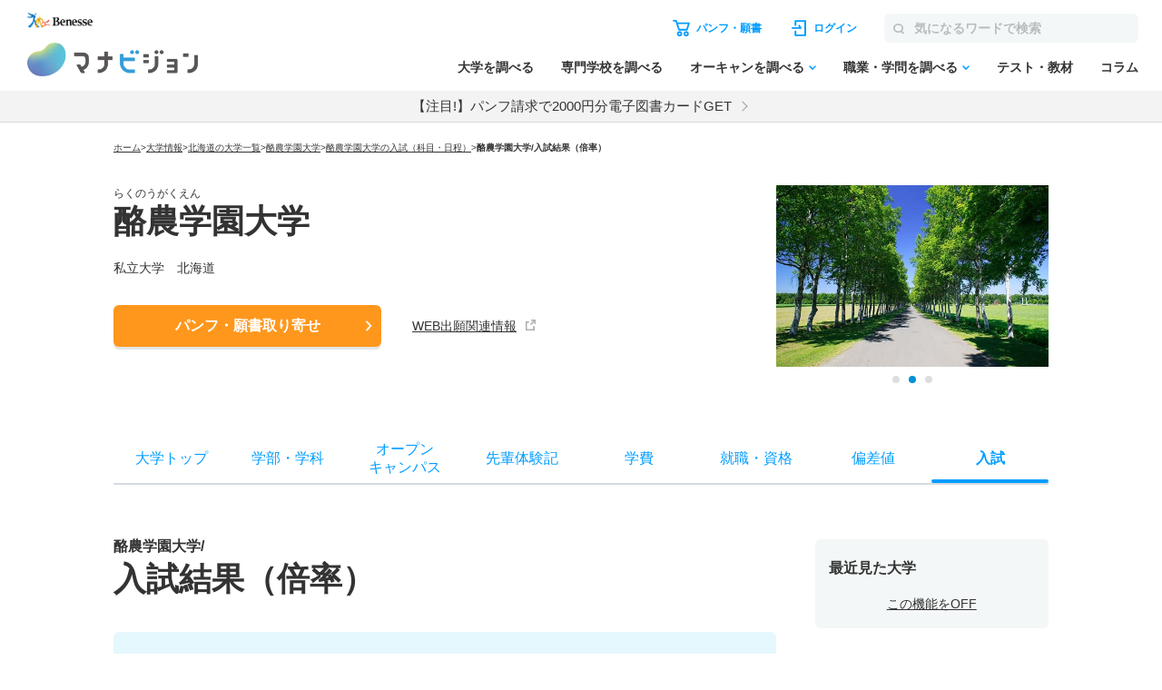

--- FILE ---
content_type: text/html; charset=utf-8
request_url: https://manabi.benesse.ne.jp/daigaku/school/3016/nyushi/heikin/?_=1768969768212
body_size: 24286
content:
<!doctype html>
<html lang="ja">
<head>
<meta http-equiv="content-type" content="text/html; charset=UTF-8">
<meta name="viewport" content="width=device-width, initial-scale=1.0, user-scalable=yes">
<meta name="author" content="">
<meta name="description" content="酪農学園大学の合格最低点・合格平均点について紹介。学部・学科、オープンキャンパス、偏差値、入試、就職・資格、先輩体験記も掲載。大学のパンフ・願書も取り寄せ可能！">
<meta name="keyword" content="酪農学園大学,大学受験,入試,偏差値,パンフ,願書">
<title>酪農学園大学／合格最低点・合格平均点【2025年】｜マナビジョン｜Benesseの大学受験、進学情報</title>

<meta name="robots" content="noindex">


<meta property="og:title" content="酪農学園大学／合格最低点・合格平均点【2025年】｜マナビジョン｜Benesseの大学受験、進学情報" />
<meta property="og:type" content="website" />
<meta property="og:url" content="https://manabi.benesse.ne.jp/daigaku/school/3016/nyushi/heikin/" />

	<meta property="og:image" content="//manabi-contents.benesse.ne.jp/daigaku/school/3016/__icsFiles/afieldfile/2025/02/07/3016_01.jpg" />

<meta property="og:image:width" content="600" />
<meta property="og:image:height" content="315" />
<meta property="og:description" content="酪農学園大学の合格最低点・合格平均点について紹介。学部・学科、オープンキャンパス、偏差値、入試、就職・資格、先輩体験記も掲載。大学のパンフ・願書も取り寄せ可能！" />
<meta property="og:site_name" content="マナビジョン" />
<meta property="fb:app_id" content="[app_id]" />
<meta name="twitter:card" content="summary_large_image">
<meta name="twitter:site" content="@[bc_manavision]">

<!-- ▼▼ サイト内共通CSS ▼▼ -->
<link rel="stylesheet" href="/_sharedZ_New/css/import_basic.css"  media="print,screen and (min-width : 706px)">
<link rel="stylesheet" href="/_sharedZ_New/css/custom.css"  media="print,screen and (min-width : 706px)">
<link rel="stylesheet" href="/_sharedZ_New/css/nrw_import_basic.css"  media="screen and (max-width : 705px)">
<link rel="stylesheet" href="/_sharedZ_New/css/nrw_custom.css"  media="screen and (max-width : 705px)">
<!-- ▲▲ サイト内共通CSS ▲▲ -->

<!-- ▼▼ 新規テンプレートCSS ▼▼ -->
<!-- サイト共通スタイル -->
<link rel="stylesheet" href="/_common/base/css/module.css" media="screen,print">
<!-- 個別大用スタイル -->
<link rel="stylesheet" href="/daigaku/common/css/school_common.css" media="screen,print">
<link rel="stylesheet" href="/daigaku/common/css/school_nyushi.css" media="screen,print">
<!-- ▲▲ 新規テンプレートCSS ▲▲ -->

<!-- ▼▼ サイト内共通要素 ▼▼ -->
<link rel="shortcut icon" href="/favicon.ico" type="image/x-icon" />

<meta name="viewport" content="width=device-width, initial-scale=1.0, user-scalable=yes">
<script type="text/javascript" src="/_sharedZ_New/js/jquery-3.6.4.min.js"></script>
<script type="text/javascript" src="/_sharedZ_New/js/common.js?20201203"></script>
<script type="text/javascript" src="/_sharedZ_New/js/basic.js"></script>
<script type="text/javascript" src="/daigaku/common/js/dynamicurl.js"></script>
<script type="text/javascript" src="/daigaku/common/js/noren.js?20201111"></script>

<script type="text/javascript">


</script>

<style>
	@media screen and (min-width: 706px) {
		.manabiWrap #navigation.navigation .navigation-list .navigation-item.orderNav, .manabiWrap #navigationBottom.navigation .navigation-list .navigation-item.orderNav {
			display: none;
		}
		.nyushiSearchWrap .choiceWrap .choiceList {
			border-top: 1px solid #ddd;
		}
		.nyushiSearchWrap .choiceWrap .choiceList li {
			border-bottom: 1px solid #ddd;
			font-weight: bold;
			line-height: 1.3;
			font-size: 16px;
		}
		.nyushiSearchWrap .choiceWrap .choiceList li a {
			text-decoration: none;
			display: block;
			padding: 15px 30px 15px 0;
			position: relative;
		}
		.nyushiSearchWrap .choiceWrap .choiceList li a:after {
			content: '';
			width: 8px;
			height: 8px;
			box-sizing: border-box;
			border-top: solid 2px #0095F8;
			border-right: solid 2px #0095F8;
			position: absolute;
			top: 0;
			bottom: 0;
			right: 8px;
			margin: auto;
			-webkit-transform: rotate(45deg);
			transform: rotate(45deg);
		}
	}

	@media screen and (max-width: 705px) {
		.manabiWrap .schoolTitle .schoolTitle-pagename {
			margin-top: 0px;
		}
		.nyushiSearchWrap .choiceWrap .choiceList {
			border-top: 1px solid #ddd;
		}
		.nyushiSearchWrap .choiceWrap .choiceList li {
			border-bottom: 1px solid #ddd;
    		font-weight: bold;
    		line-height: 1.3;
		}
		.nyushiSearchWrap .choiceWrap .choiceList li a {
			text-decoration: none;
			display: block;
			padding: 15px 30px 15px 0;
			position: relative;
		}
		.nyushiSearchWrap .choiceWrap .choiceList li a:after {
			content: '';
			width: 8px;
			height: 8px;
			box-sizing: border-box;
			border-top: solid 2px #0095F8;
			border-right: solid 2px #0095F8;
			position: absolute;
			top: 0;
			bottom: 0;
			right: 8px;
			margin: auto;
			-webkit-transform: rotate(45deg);
			transform: rotate(45deg);			
		}
	}


	.manabiWrap .arrowList .arrowLinkList {
		background-color: #E5F8FD;
		display: flex;
		flex-wrap: wrap;
	}
	#contents .arrowList .arrowLinkList .arrowLinkList-item+.arrowLinkList-item {
		margin-top: 0;
	}

	#contents .arrowList .arrowLinkList .arrowLinkList-item {
		position: relative;
	    padding-left: 30px;
	}

	#contents .arrowList .arrowLinkList .arrowLinkList-item a {
		color: #009dff;
		font-size: 14px;
		font-weight: bold;
		text-decoration: none;
		line-height: 1.5;
	}

	.manabiWrap .arrowList {
		margin-top: 40px;
	}

	@media screen and (min-width: 706px) {
		.manabiWrap .arrowList .arrowLinkList {
			padding: 30px;
			border-radius: 6px;
		}
		.manabiWrap .arrowList .arrowLinkList .arrowLinkList-item {
			width: 31%;
			margin-right: 2%;
		}

		#contents .arrowList .arrowLinkList .arrowLinkList-item a {
			position: relative;
			text-decoration: none;
			padding-bottom: 5px;
		}

		.manabiWrap #contents .arrowList .arrowLinkList .arrowLinkList-item:nth-child(n+4) {
			margin-top: 20px;
		}
	}

	@media screen and (max-width: 705px) {
		.manabiWrap #contents .arrowList .arrowLinkList {
			padding: 30px 20px;
		}
		.manabiWrap #contents .arrowList .arrowLinkList .arrowLinkList-item {
			width: 48%;
			margin-right: 2%;
		}
		.manabiWrap #contents .arrowList .arrowLinkList .arrowLinkList-item a {
			font-size: 12px;
		}
	}

	
	@media screen and (min-width: 706px) {
		#contents .tabWrap .tabList {
			display: -webkit-box;
			display: -ms-flexbox;
			display: -webkit-flex;
			display: flex;
			border: 1px solid #ddd;
			border-radius: 3px;
			overflow: hidden;
			margin-bottom: 15px;			
		}

		#contents .tabWrap .tabList li {
			width: 50%;
			text-align: center;
			color: #293B60;
			font-weight: bold;
			padding: 10px 0;
		}

		#contents .tabWrap .tabList li.on {
			color: #fff;
		}

		#contents .tabWrap .tabBox {
			display: none;
		}

		#contents .tabWrap .tabBox.on {
			display: block;
		}

		#contents .tabWrap .tabBox .person {
			font-weight: bold;
			border-bottom: 1px solid #ddd;
			padding: 0 0 10px;
			margin-bottom: 15px;
		}

		#contents .tabWrap .tabBox .dataBox h5 {
			font-weight: bold;
    		font-size: 14px;
		}

		#contents .tabWrap .tabBox .dataBox p {
			font-size: 14px;
		}

		#contents .tabWrap .tabBox .info {
			table-layout: fixed;
			width: 100%;
			border-collapse: collapse;
			margin-bottom: 15px;
		}

		#contents .tabWrap .tabBox .info th, #contents .tabWrap .tabBox .info td {
			border: 1px solid #ddd;
			border-collapse: collapse;
			vertical-align: middle;
			font-size: 12px;
			line-height: 1.3;
			padding: 10px;
			font-weight: bold;
		}

		#contents .tabWrap .tabBox .info th.kyouka, #contents .tabWrap .tabBox .info td.subtbl {
			border-collapse: collapse;
 			padding: 0px;
		}

		#contents .tabWrap .tabBox .info th.kyouka {
			background: #293B60;
			color: #fff;
			font-weight: bold;
			font-size: 14px;
			text-align: left;
			padding: 10px;
			position: relative;
		}

		#contents .tabWrap .tabBox .info th.kyouka, #contents .tabWrap .tabBox .info td.td_tbl {
			margin: 15px;
		}

		#contents .tabWrap .tabBox .info th.kyouka span {
			display: block;
			position: absolute;
			color: #293B60;
			background: #fff;
			line-height: 16px;
			height: 16px;
			padding: 0 5px;
			font-size: 10px;
			top: 50%;
			margin-top: -8px;
			right: 15px;
		}

		#contents .tabWrap .tabBox .attention {
			padding: 10px 0 0;
			border-top: 1px solid #ddd;
			margin: 0 !important;
		}
	}

	@media screen and (max-width: 705px) {
		#contents .tabWrap .tabList {
			display: -webkit-box;
			display: -ms-flexbox;
			display: -webkit-flex;
			display: flex;
			border: 1px solid #ddd;
			border-radius: 3px;
			overflow: hidden;
			margin-bottom: 15px;			
		}

		#contents .tabWrap .tabList li {
			width: 50%;
			text-align: center;
			color: #293B60;
			font-weight: bold;
			padding: 10px 0;
		}

		#contents .tabWrap .tabList li.on {
			color: #fff;
		}

		#contents .tabWrap .tabBox {
			display: none;
		}

		#contents .tabWrap .tabBox.on {
			display: block;
		}

		#contents .tabWrap .tabBox .person {
			font-weight: bold;
			border-bottom: 1px solid #ddd;
			padding: 0 0 10px;
			margin-bottom: 15px;
		}

		#contents .tabWrap .tabBox .dataBox h5 {
			font-weight: bold;
    		font-size: 14px;
		}

		#contents .tabWrap .tabBox .dataBox p {
			font-size: 12px;
		}

		#contents .tabWrap .tabBox .info {
			table-layout: fixed;
			width: 100%;
			border-collapse: collapse;
			margin-bottom: 15px;
		}

		#contents .tabWrap .tabBox .info th, #contents .tabWrap .tabBox .info td {
			border: 1px solid #ddd;
			border-collapse: collapse;
			vertical-align: middle;
			font-size: 12px;
			line-height: 1.3;
			padding: 10px;
			font-weight: bold;
		}

		#contents .tabWrap .tabBox .info th.kyouka, #contents .tabWrap .tabBox .info td.subtbl {
			border-collapse: collapse;
 			padding: 0px;
		}

		#contents .tabWrap .tabBox .info th.kyouka {
			background: #293B60;
			color: #fff;
			font-weight: bold;
			font-size: 14px;
			text-align: left;
			padding: 10px;
			position: relative;
		}

		#contents .tabWrap .tabBox .info th.kyouka, #contents .tabWrap .tabBox .info td.td_tbl {
			margin: 15px;
		}

		#contents .tabWrap .tabBox .info th.kyouka span {
			display: block;
			position: absolute;
			color: #293B60;
			background: #fff;
			line-height: 16px;
			height: 16px;
			padding: 0 5px;
			font-size: 10px;
			top: 50%;
			margin-top: -8px;
			right: 15px;
		}

		#contents .tabWrap .tabBox .attention {
			padding: 10px 0 0;
			border-top: 1px solid #ddd;
			margin: 0 !important;
		}
	}

	#contents .schoolContents .manabiContainer .tabWrap .tabList {
		margin-bottom: 10px;
	}

	#contents .schoolContents article .manabiContainer .schoolAccBox {
		border-bottom: 1px solid #ddd;
	}
	#contents .schoolContents article .manabiContainer .schoolAccBox .accTtl {
		display: table;
		width: 100%;
		table-layout: fixed;
		cursor: pointer;
		padding: 20px 0;
	}
	#contents .schoolContents article .manabiContainer .schoolAccBox .accTtl.open {
		display: block;
	}
	#contents .schoolContents article .manabiContainer .schoolAccBox .accTtl h3 {
		display: block !important;
	}
	#contents .schoolContents article .manabiContainer .schoolAccBox .accTtl h3 {
		color: #333;
		font-weight: normal;
		font-size: calc(18rem/16);
		font-weight: bold;
		line-height: 1.5;
		display: table-cell;
		vertical-align: middle;
		padding: 0 55px 0 0;
		position: relative;	
	}
	#contents .schoolContents article .manabiContainer .schoolAccBox .accTtl.open h3 {
		display: block;
	}
	/* #contents #nyushiList .accTtl h3 {
		padding-left: 15px;
	} */
	#contents .schoolContents article .manabiContainer .schoolAccBox .accTtl h3:after {
		content: '';
		position: absolute;
		right: 14px;
		top: 1px;
		bottom: 0;
		margin: auto;
		box-sizing: border-box;
		width: 10px;
		height: 10px;
		border-top: 2px solid #0091D7;
		border-right: 2px solid #0091D7;
		-webkit-transform: rotate(135deg);
		transform: rotate(135deg);
		-webkit-transition: -webkit-transform .3s ease;
		transition: -webkit-transform .3s ease;
		transition: transform .3s ease;
		transition: transform .3s ease, -webkit-transform .3s ease;
	}
	#contents .schoolContents article .manabiContainer .schoolAccBox .accTtl.open h3:after {
		content: '';
		-webkit-transform: rotate(-45deg);
		transform: rotate(-45deg);
	}
	.manabiWrap #contents .tabWrap .tabList li.on {
		background-color: #009DFF;
	}
	.manabiWrap div.nyushiInfoBox {
		background-color: transparent;
		color: #009DFF;
		padding: 10px 0px;
	}
	.manabiWrap #contents .tabWrap .tabBox .person {
		font-weight: bold;
		border-bottom: 1px solid #ddd;
		padding: 0 0 10px;
		margin-bottom: 15px;
	}
	#contents .manabiContainer p {
		padding-bottom: 15px !important;
	}
	.manabiWrap #contents .tabWrap .tabBox .info th.kyouka {
		background-color: #009DFF;
	}
	.manabiWrap #contents .tabWrap .tabBox .info th {
		background-color: #F4F7F7;
	}
	.manabiWrap #contents .tabWrap .tabBox .info th, #contents .tabWrap .tabBox .info td {
		border: 1px solid #D6DBE2;
	}
	.manabiWrap .accordion .accordion-btnWrap {
		margin-bottom: 30px;
	}
	@media screen and (max-width: 706px) {
		#contents .schoolContents article .manabiContainer .schoolAccBox .accCont {
			display: none;
		}
	}
</style>

<script>
	/* アコーディオン */
	jQuery(function(){
		
		var wW = jQuery(window).width();
		if ( wW > 706 ) {
			jQuery(".schoolAccBox .accTtl").each(function(){
				var schoolImg = jQuery(this).children("figure");
				var schoolTtl = jQuery(this).children("h3");
				schoolImg.insertAfter(schoolTtl);
				jQuery(this).addClass("open");
			});
		}
		
		$(document).on('click', '.schoolAccBox .accTtl', function(){
			var schoolImg = jQuery(this).children("figure");
			var schoolTtl = jQuery(this).children("h3");
			jQuery(this).next(".accCont").slideToggle("fast");
			if( jQuery(this).hasClass("open") ) {
				schoolImg.insertBefore(schoolTtl);
				jQuery(this).removeClass("open");
			} else {
				schoolImg.insertAfter(schoolTtl);
				jQuery(this).addClass("open");
			}
		});
		$(document).on('click', '.schoolAccBox .accCloseBtn', function(){
			var parentBox = jQuery(this).parents(".schoolAccBox");
			var position = parentBox.offset().top;
			var schoolImg = parentBox.find(".accTtl figure");
			var schoolTtl = parentBox.find(".accTtl h3");
			parentBox.children(".accTtl").removeClass("open");
			parentBox.children(".accCont").slideUp("fast");
			schoolImg.insertBefore(schoolTtl);
			jQuery("html,body").animate({
				scrollTop : position
			}, {
				queue : false
			});
		});
		
	jQuery(".senpaiLinkList > .parent p").click(function(){
		jQuery(this).next("ul").slideToggle(); 
		jQuery(this).toggleClass("open");
	});
		jQuery(".reportSection > .reportType").click(function(){
		jQuery(this).next(".reportBox").slideToggle("fast"); 
		jQuery(this).toggleClass("open");
	});
	});
</script>

<style>
	/* テーブル共通_携帯用改行(OFF) */
	#contents .contentInner div table .pc_hid{
		display: none;
	}

	#contents .schoolContents article .anchorNav li {
		vertical-align: top;
	}

	/* テーブル共通_テーブル各行 */
	#contents .contentInner div table tr {
		background: #fff;
	}

	/* テーブル共通_タイトル部(学部) */
	#contents .contentInner div .nyushiGakubuTitle {
		font-size: 16px;
		position: relative;
		cursor: pointer;
		width: 100%;
		padding: 15px 0;
		transition: all .5s ease;
		border-top: 1px solid #ddd;
	}

	/* テーブル共通_テーブルヘッダー部 */
	#contents .contentInner div table th {
		padding: 15px 1px;
		background: #009DFF;
		color:#fff;
		text-align: center;
	}

	/* テーブル共通_テーブルデータ部 */
	#contents .contentInner div table td {
		padding: 10px 1px;
		vertical-align: top;
		text-align: center;
	}

	/* テーブル共通_ヘッダー部(学部) 開閉矢印(開) */
	#contents .contentInner div .nyushiGakubuTitle.open h3 {
		display: block;
	}
	#contents .contentInner div .nyushiGakubuTitle.open h3:after {
		content: '';
		-webkit-transform: rotate(-45deg);
		transform: rotate(-45deg);
	}

	/* テーブル共通_ヘッダー部(学部) 開閉矢印(閉) */
	#contents .contentInner div .nyushiGakubuTitle h3 {
		padding: 0 55px 0 0;
	}
	#contents .contentInner div .nyushiGakubuTitle h3:after {
		display: block;
		content: '';
		position: absolute;
		right: 14px;
		top: 1px;
		bottom: 0;
		margin: auto;
		box-sizing: border-box;
		width: 10px;
		height: 10px;
		border-top: 2px solid #0091D7;
		border-right: 2px solid #0091D7;
		-webkit-transform: rotate(135deg);
		transform: rotate(135deg);
		-webkit-transition: -webkit-transform .3s ease;
		transition: -webkit-transform .3s ease;
		transition: transform .3s ease;
		transition: transform .3s ease, -webkit-transform .3s ease;
	}

	/* 『入試日程一覧を見る』テーブルヘッダー部 */
	#contents .contentInner div table th,
	#contents .contentInner div table td {
		border: 1px solid #fff;
	}

	/* 『入試日程一覧を見る』テーブルヘッダー部 */
	#contents .contentInner div table td {
		font-size: 13px;
	}

	/* 『合格最低点・合格平均点を見る』テーブル上ヘッダー部 */
	#contents .contentInner div.nyushiScoreInfoWrap div.bairitsuScoreHeader {
		padding: 10px 0 20px 0;
	}

	/* 『合格最低点・合格平均点を見る』テーブル上ヘッダー部(強調) */
	#contents .contentInner div.nyushiScoreInfoWrap div.bairitsuScoreHeader span.emphasis {
		color: #ff0000;
		font-weight: bold;
	}

	/* 『合格最低点・合格平均点を見る』テーブル基本形式 */
	#contents .contentInner div.nyushiScoreInfoWrap table {
		text-align: center;
		border-collapse: separate;
		border-spacing: 0;
		border: 1px solid #ddd;

		display: block;
		overflow-y: scroll;
		max-height: 625px;
	}

	#contents .contentInner div.nyushiScoreInfoWrap table thead {
		/* 縦スクロール時に固定する */
		position: -webkit-sticky;
		position: sticky;
		top: 0;
		/* tbody内のセルより手前に表示する */
		z-index: 1;
	}

	#contents .contentInner div.nyushiScoreInfoWrap table thead th {
		width:100%;
		min-width: 49px;
		max-width: 10%;
	}

	/* 『合格最低点・合格平均点を見る』テーブルヘッダー部(1行目位置調整) */
	#contents .contentInner div.nyushiScoreInfoWrap table thead tr:nth-child(1) th {
		top: 0;
	}

	/* 『合格最低点・合格平均点を見る』テーブルヘッダー部(2行目位置調整) */
	#contents .contentInner div.nyushiScoreInfoWrap table thead tr:nth-child(2) th {
		top: 56px;
	}

	/* 『合格最低点・合格平均点を見る』テーブルヘッダー部 */
	#contents .contentInner div.nyushiScoreInfoWrap table th {
		padding: 10px 1px;
		white-space: nowrap;
	}

	/* 『合格最低点・合格平均点を見る』テーブルヘッダー部(備考) */
	#contents .contentInner div.nyushiScoreInfoWrap table th.bikoBirtScrHeader {
		text-align: left;
		width: 100px
	}

	/* 『合格最低点・合格平均点を見る』テーブルヘッダー部(備考/表の見方リンク) */
	#contents .contentInner div.nyushiScoreInfoWrap table th.bikoBirtScrHeader a {
		color: #fff;
	}

	#contents .contentInner div.nyushiScoreInfoWrap table th.bikoBirtScrHeader a:hover {
		color: #000;
	}

	/* 『合格最低点・合格平均点を見る』テーブルデータ部 */
	#contents .contentInner div.nyushiScoreInfoWrap table td {
		font-size: 13px;
	}

	/* 『合格最低点・合格平均点を見る』テーブルデータ部(備考) */
	#contents .contentInner div.nyushiScoreInfoWrap table td.bikoBirtScr {
		text-align: left;
	}

	/* 『合格最低点・合格平均点を見る』基本設定 */
	#contents .contentInner div.nyushiScoreInfoWrap {
		border-bottom: 1px solid #ddd;
	}

	/* 『合格最低点・合格平均点を見る』テーブル */
	#contents .contentInner div.nyushiScoreInfoWrap .bairitsuScoreTbl {
		display: block;
	}

	/* 『合格最低点・合格平均点を見る』テーブル */
	#contents .contentInner div.nyushiScoreInfoWrap .bairitsuScoreTbl.noGakubu {
		overflow-x: visible;
	}

	/* 『合格最低点・合格平均点を見る』テーブルヘッダー部(学科名) */
	#contents .contentInner div.nyushiScoreInfoWrap table td.bairitsuScoreTbl_gakkaName {
		background: #F4F7F7;
		text-align: left;
		padding-left: 20px;
	}

	/* 『合格最低点・合格平均点を見る』テーブルヘッダー部(入試方式) */
	#contents .contentInner div.nyushiScoreInfoWrap table td.bairitsuScoreTbl_hoshiki {
		background: #F4F7F7;
		text-align: left;
		padding-left: 20px;
	}

	/* 携帯用設定 */
	@media only screen and (max-width: 705px) {
		/* テーブル共通_携帯用改行(ON) */
		#contents .contentInner div table .pc_hid{
			display: block;
		}

		/* 入試日程一覧 / 合格最低点・合格平均点 基本形式 */
		#contents .contentInner div.nyushiScoreInfoWrap {
			padding: 20px 10px 0;
			font-size: 12px;
		}


		/* 入試日程一覧 / 入試倍率・合格最低点・合格平均点 ヘッダー部 */
		#contents .contentInner div.nyushiScoreInfoWrap .nyushiGakubuTitle h3 {
			font-size: 13px;
		}

		/* テーブル基本形式 */
		#contents .contentInner div.nyushiScoreInfoWrap table {
			font-size: 11px;
			text-align: center;
		}

		/* 『合格最低点・合格平均点を見る』テーブル基本形式 */
		#contents .contentInner div.nyushiScoreInfoWrap table {
			width: 100%;
			max-height: 450px;
		}

		/* 合格最低点・合格平均点 テーブル */
		#contents .contentInner div.nyushiScoreInfoWrap table th,
		#contents .contentInner div.nyushiScoreInfoWrap table td {
			padding: 5px  1px;
		}

		/* 『合格最低点・合格平均点を見る』テーブルヘッダー部(学科名) */
		#contents .contentInner div.nyushiScoreInfoWrap table td.bairitsuScoreTbl_gakkaName {
			padding-left: 10px;
		}

	}

	#contents .contentInner div.nyushiScoreInfoWrap table tbody td {
		border: 1px solid #D6DBE2;
	}
</style>

<script type="text/javascript">
var univCd = getParam("univCd",location.href);
</script>


<!--[if lt IE 9]>
<script src="/_sharedZ_New/js/html5shiv-printshiv.js"></script>
<![endif]-->
<!-- ▲▲ サイト内共通要素 ▲▲ -->

<!-- ================ 個別大学用 ================ -->
<link href="/daigaku/common/css/template.css" rel="stylesheet" type="text/css" media="all" />
<link href="/daigaku/common/css/topics.css" rel="stylesheet" type="text/css" media="all" />

<link rel="stylesheet" href="/daigaku/common/css/jquery.bxslider.css?202408">
<script src="/daigaku/common/js/jquery.bxslider.min.js?202408"></script>
<link rel="stylesheet" type="text/css" href="/cm/fukidashi/css/fukidashi.css">
<script type="text/javascript" src="/cm/fukidashi/js/fukidashimanager.js"></script>
<script src="/_sharedZ_New/js/com_cookie_utf-8.js" type="text/javascript"></script>
<script src="/cm/g2c_daijoho2/js/daijoho.js" type="text/javascript"></script>
<script src="/daigaku/common/js/template.js" type="text/javascript"></script>
<link rel="stylesheet" href="/daigaku/common/css/right_column.css" media="all">

<script type="text/javascript" src="/js/g60_top/g60_top.js"></script>

<!-- ================ //個別大学用 ================ -->

<link rel="stylesheet" href="/daigaku/common/css/addBtn.css?20181207" media="screen and (min-width : 706px)">
<link rel="stylesheet" href="/daigaku/common/css/nrw_addBtn.css" media="screen and (max-width : 705px)">

<!-- DMPタグ用 -->
<script src='https://manabi.benesse.ne.jp/z/dmp/PublicAdPlatformReadSegmentsList.js' type='text/javascript' charset='utf-8'></script>
<script src='https://manabi-manage.benesse.ne.jp/provide/js/PublicAdPlatformTagLink.js' type='text/javascript' charset='utf-8'></script>
<script async src='https://manabi-manage.benesse.ne.jp/provide/js/creative_ssl.js' type='text/javascript' charset='utf-8'></script>
<script type="text/javascript" src="//js.rtoaster.jp/Rtoaster.js"></script>
<script src='https://manabi.benesse.ne.jp/z/dmp/PublicAdPlatformReadSegmentsList.js' type='text/javascript' charset='utf-8'></script>
<script src='https://manabi-manage.benesse.ne.jp/provide/js/PublicAdPlatformTagLink.js' type='text/javascript' charset='utf-8'></script>
<script type="text/javascript">

nobunagaRtoaster = {
	__seg: null,
	__recArgs: null,
	__dmpSeg: null,
	__dmpSegTimeoutId: undefined,
	__recommendNowTimeoutId: undefined,
	track : function(seg) {
		nobunagaRtoaster.__seg = seg;
	},
	recommendNow: function() {
		nobunagaRtoaster.__recArgs = arguments;
	},
	
	/////////////////////////////////////////////////////////
	// 後処理
	// 実行タイミング：DMPセグメント取得・Rtoasterトラッキング取得＋リコメンド表示までが完了したタイミング
	// IN:なし
	// OUT:なし
	// その他：overrideに後処理を追加しておくと実行する。
	/////////////////////////////////////////////////////////
	finished: false,
	finish: function() {
		if (nobunagaRtoaster.__recommendNowTimeoutId) {
			clearTimeout(nobunagaRtoaster.__recommendNowTimeoutId);
			nobunagaRtoaster.__recommendNowTimeoutId = undefined;
		}
		if (nobunagaRtoaster.__dmpSegTimeoutId) {
			clearTimeout(nobunagaRtoaster.__dmpSegTimeoutId);
			nobunagaRtoaster.__dmpSegTimeoutId = undefined;
		}

		if (!nobunagaRtoaster.finished) {
			nobunagaRtoaster.finished = true;
			nobunagaRtoaster.override();
		}
		return true;
	},
//【使い方の例】… 一連の処理が完了したらカルーセル起動のためのresolveを呼ぶ
//	nobunagaRtoaster.override = function() {def_mainSlider.resolve();};
	override: function(){},

	/////////////////////////////////////////////////////////
	// DMPセグメントの取得
	//  実行タイミング：DMPからのmessageイベントを受信した時
	//  IN： DMPセグメト
	//	OUT: __dmpSegにRT連携セグメントに絞り込んだ後のDMPセグメントをセットする。
	//	その他: 3秒経過してもDMPからmessageイベントが来なければDMPセグメントなしで処理済み扱いとする。
	/////////////////////////////////////////////////////////
	__setDmpSeg: function(event) {
		//TODO: console.debug("nobunagaRtoaster: __setDmpSeg", event, event.action);
		// getSeg.htmlからのメッセージであることを確認する
		if (!(event.data && event.data.action && event.data.action == "getSeg")) {
			return false;
		}

		// このメソッドが呼ばれた時点でDMP応答ありのため、DMPのタイムアウト処理を解除
		if (nobunagaRtoaster.__dmpSegTimeoutId) {
			clearTimeout(nobunagaRtoaster.__dmpSegTimeoutId);
			nobunagaRtoaster.__dmpSegTimeoutId = undefined;
		}
		// Rtoasterが停止
		if (typeof Rtoaster == "undefined") {
			nobunagaRtoaster.finish();
			return true;
		}

		var segs_usr = (typeof event.data.seg == "string" ? event.data.seg.split('|') : "");
		
		// 外部広告配信基盤タグ連携
		if (typeof __publicAdPlatformsLink != "undefined") {
			__publicAdPlatformsLink.sendSegsPublicAdPlatform(event.data.seg);
		}
		
		var segs_rt = [];
		var count = 0;
		
		// 外部広告配信基盤連携セグメント一覧ファイルがSSIで読み込まれていれば、
		// DMPセグメントの絞込処理を行う
		// ※__publicAdPlatformReadSegmentsList.js で読み込み済みのはず
		if (typeof __publicAdPlatformReadSegmentsList != 'undefined' && 
			typeof __publicAdPlatformReadSegmentsList.segs_rt != 'undefined') {
			// 先頭行のヘッダーを削除
			if (__publicAdPlatformReadSegmentsList.segs_rt.length > 0) {
				__publicAdPlatformReadSegmentsList.segs_rt.shift();
			}
			// 連携可能なDMPセグメントだけに絞る
			for (i = 0, count = 0; i < segs_usr.length && count < 100; i++) {
				if (segs_usr[i].length && __publicAdPlatformReadSegmentsList.segs_rt.indexOf(segs_usr[i]) != -1) {
					segs_rt.push(segs_usr[i]);
					count++;
				}
			}
		}
		if (count > 0) {
			nobunagaRtoaster.__dmpSeg = {"manabi_segments" : segs_rt.join("|")};
		} else {
			nobunagaRtoaster.__dmpSeg = {};
		}

		// トラッキングコードの送信＋リンコメンド処理を行う。
		nobunagaRtoaster.__doTrackAndRecommend();
		return true;
	},

	/////////////////////////////////////////////////////////
	// Rtoaster連携用トラッキングコードの送信＋リコメンド表示
	/////////////////////////////////////////////////////////
	tracked: false,
	__doTrackAndRecommend: function() {
		//TODO:console.debug("nobunagaRtoaster: __doTrackAndRecommend", nobunagaRtoaster.tracked);

		if (nobunagaRtoaster.tracked) {
			return true;
		}
		nobunagaRtoaster.tracked = true;

		if (typeof Rtoaster == "undefined") {
			nobunagaRtoaster.finish();
			return true;
		}
		//Rtoaster初期化
		Rtoaster.init("RTA-638f-87f9fc6b8f67");
		//DMPセグメントと画面からセットされたセグメントのマージ
		var allSeg = {};
		if (nobunagaRtoaster.__dmpSeg) {
			allSeg = nobunagaRtoaster.__dmpSeg;
		}
		if (nobunagaRtoaster.__seg && typeof jQuery == "function") {
			allSeg = jQuery.extend( true, allSeg, nobunagaRtoaster.__seg);
		}
		//マージしたセグメントを送信（セグメントなしでも送信）
		Rtoaster.track(allSeg);

		//リコメンドなしなら終了
		if (!nobunagaRtoaster.__recArgs) {
			nobunagaRtoaster.finish();
			return true;
		}
		//リコメンドＩＤがセットされていればリコメンド表示処理を行う。
		//注意）リコメンドIDは可変長引数で指定されている
		Rtoaster.recommendNow.apply(this, nobunagaRtoaster.__recArgs);

		//Rtoaster読み込み完了のコールバック処理をセットする。
		Rtoaster._flush = Rtoaster.flush;
		Rtoaster.flush = function (p) {
			//タイムアウトしていない時だけ、取得したリコメントを流し込む。
			if (!nobunagaRtoaster.finished) {
			    Rtoaster._flush(p);
			}
			nobunagaRtoaster.finish();
			clearTimeout(nobunagaRtoaster.__recommendNowTimeoutId);
		};

		// Rtoasterリコメンドのタイムアウト処理
		nobunagaRtoaster.__recommendNowTimeoutId = setTimeout(function(){
			console.warn("nobunagaRtoaster: Rtoaster.recommendNow was time out.");
			nobunagaRtoaster.finish();
		}, Rtoaster.timeout);
	}
};

// DMPからの応答イベントがあれば、DMPセグメントのセット処理を行う
window.addEventListener('message', nobunagaRtoaster.__setDmpSeg, false);
// DMPの応答遅延のタイムアウト処理
nobunagaRtoaster.__dmpSegTimeoutId = setTimeout(function(){
	console.warn("nobunagaRtoaster: DMP get segments was time out.");
	nobunagaRtoaster.__doTrackAndRecommend()
}, 3000);
</script>

<script type="text/javascript" src="//js.rtoaster.jp/Rtoaster.js"></script>
<script src='https://manabi.benesse.ne.jp/z/dmp/PublicAdPlatformReadSegmentsList.js' type='text/javascript' charset='utf-8'></script>
<script src='https://manabi-manage.benesse.ne.jp/provide/js/PublicAdPlatformTagLink.js' type='text/javascript' charset='utf-8'></script>
<script type="text/javascript">
nobunagaRtoaster={def:null,__seg:null,__item:null,__recArgs:null,__dmpSeg:null,__dmpSegTimeoutId:void 0,__recommendNowTimeoutId:void 0,track:function(e){nobunagaRtoaster.__seg=e},recommendNow:function(){nobunagaRtoaster.__recArgs=arguments},item:function(e){nobunagaRtoaster.__item=e},finished:!1,finish:function(){return nobunagaRtoaster.__recommendNowTimeoutId&&(clearTimeout(nobunagaRtoaster.__recommendNowTimeoutId),nobunagaRtoaster.__recommendNowTimeoutId=void 0),nobunagaRtoaster.__dmpSegTimeoutId&&(clearTimeout(nobunagaRtoaster.__dmpSegTimeoutId),nobunagaRtoaster.__dmpSegTimeoutId=void 0),nobunagaRtoaster.finished||(nobunagaRtoaster.finished=!0,null==nobunagaRtoaster.def?nobunagaRtoaster.override():nobunagaRtoaster.def.promise().then(function(){nobunagaRtoaster.override()})),!0},override:function(){},__setDmpSeg:function(e){if(!e.data||!e.data.action||"getSeg"!=e.data.action)return!1;if(nobunagaRtoaster.__dmpSegTimeoutId&&(clearTimeout(nobunagaRtoaster.__dmpSegTimeoutId),nobunagaRtoaster.__dmpSegTimeoutId=void 0),"undefined"==typeof Rtoaster)return nobunagaRtoaster.finish(),!0;var t="string"==typeof e.data.seg?e.data.seg.split("|"):"";"undefined"!=typeof __publicAdPlatformsLink&&__publicAdPlatformsLink.sendSegsPublicAdPlatform(e.data.seg);var n=[],a=0;if("undefined"!=typeof __publicAdPlatformReadSegmentsList&&void 0!==__publicAdPlatformReadSegmentsList.segs_rt)for(__publicAdPlatformReadSegmentsList.segs_rt.length>0&&__publicAdPlatformReadSegmentsList.segs_rt.shift(),i=0,a=0;i<t.length&&a<100;i++)t[i].length&&-1!=__publicAdPlatformReadSegmentsList.segs_rt.indexOf(t[i])&&(n.push(t[i]),a++);return nobunagaRtoaster.__dmpSeg=a>0?{manabi_segments:n.join("|")}:{},nobunagaRtoaster.__doTrackAndRecommend(),!0},tracked:!1,__doTrackAndRecommend:function(){null==nobunagaRtoaster.def?nobunagaRtoaster.__doTrackAndItemAndRecommend():nobunagaRtoaster.def.promise().then(function(){nobunagaRtoaster.__doTrackAndItemAndRecommend()})},__doTrackAndItemAndRecommend:function(){if(nobunagaRtoaster.tracked)return!0;if(nobunagaRtoaster.tracked=!0,"undefined"==typeof Rtoaster)return nobunagaRtoaster.finish(),!0;Rtoaster.callback=function(e){e||(nobunagaRtoaster.finish(),clearTimeout(nobunagaRtoaster.__recommendNowTimeoutId))},Rtoaster.init("RTA-638f-87f9fc6b8f67");var e={};if(nobunagaRtoaster.__dmpSeg&&(e=nobunagaRtoaster.__dmpSeg),nobunagaRtoaster.__seg&&"function"==typeof jQuery&&(e=jQuery.extend(!0,e,nobunagaRtoaster.__seg)),nobunagaRtoaster.__item&&Rtoaster.item(nobunagaRtoaster.__item),Rtoaster.track(e),!nobunagaRtoaster.__recArgs)return nobunagaRtoaster.finish(),!0;Rtoaster.recommendNow.apply(this,nobunagaRtoaster.__recArgs),nobunagaRtoaster.__recommendNowTimeoutId=setTimeout(function(){console.warn("nobunagaRtoaster: Rtoaster.recommendNow was time out."),nobunagaRtoaster.finish()},Rtoaster.timeout)}},window.addEventListener("message",nobunagaRtoaster.__setDmpSeg,!1),nobunagaRtoaster.__dmpSegTimeoutId=setTimeout(function(){console.warn("nobunagaRtoaster: DMP get segments was time out."),nobunagaRtoaster.__doTrackAndRecommend()},3e3);
</script>
</head>
<body class="manabiWrap">

<!--===================== header ==========================-->

<script>  var stay = "Daigaku";</script>
<header class="headerNav" id="topHeader">
    <!-- ==================== [[[ HEADER AREA ]]] ==================== -->
    <link rel="stylesheet" href="/_sharedZ_New/headfoot/css/benesse-headerfooter.css?20220319" type="text/css">
    <script type="text/javascript" src="/_sharedZ_New/js/jquery.cookie.js" charset="utf-8"></script>
    <!-- フッター側にもjs読み込みがあります。キャッシュクリア時は、フッターも修正ください。 -->
    <script type="text/javascript" src="/_sharedZ_New/js/headfoot.js?20241001" charset="utf-8"></script>
    <!-- フッター側にもcss読み込みがあります。キャッシュクリア時は、フッターも修正ください。 -->
    <link rel="stylesheet" href="/_sharedZ_New/css/headfoot.css?20250429">

    <!-- 学年振り分け用　-->
    <script src="//cdnjs.cloudflare.com/ajax/libs/jquery-cookie/1.4.1/jquery.cookie.min.js"></script>
<!-- // PSC)Nakato 20221023_social_login add start -->
	<script type="text/javascript" src="/wi/js/gy1_toroku/digi_auth.js"></script>
	<script type="text/javascript">
		document.addEventListener('DOMContentLoaded', function(){
			var sns_provider_id = getCookieValue(document.cookie + ';', 'sns_provider_id');
			if (sns_provider_id) {
				gtag('event', 'social_login', {'login_success':sns_provider_id});
				document.cookie = "sns_provider_id=; path=/; max-age=0; domain=benesse.ne.jp;";
			}
		});
	</script>
<!-- // PSC)Nakato 20221023_social_login add end -->
    <!-- ==================== /[[[ HEADER AREA ]]] ==================== -->

    <!-- 模試デジオートログイン -->
    <script type="text/javascript">
        execDigiAutoLogin();

        function execDigiAutoLogin() {
            // 認証済チェック
            var mana_uk = getCookieValue(document.cookie + ";", 'mana_uk');
            var member_type_key = getCookieValue(document.cookie + ";", 'member_type_key');
            if (mana_uk && member_type_key) {
                // 認証済み
                return;
            }
            // 模試デジログインチェック
            var digi_autologin = getCookieValue(document.cookie + ";", 'digi_autologin');
            if (!digi_autologin || digi_autologin !== "true") {
                // 模試デジ未ログイン
                return;
            }
            // 自動ログイン
            document.cookie = "nexturl=" + encodeURIComponent(window.location.href) + '; path=/wi;';
            location.href = "/wi/jsp/gy1_toroku/login_failure.jsp";
        }
        /** ↓ from degi_auth.js **/
        function getCookieValue(cStr, cKey) {
            var cKeyEq = cKey + "=";
            var ca = cStr.split(';');
            for (var i = 0; i < ca.length; i++) {
                var c = ca[i];
                while (c.charAt(0) == ' ')
                    c = c.substring(1, c.length);
                if (c.indexOf(cKeyEq) == 0)
                    return c.substring(cKeyEq.length, c.length);
            }
            return "";
        }
        /** ↑ from degi_auth.js **/
    </script>
    <!-- /模試デジオートログイン -->

    <div class="menuWrap js-menu">
        <div class="menuWrap-inner manabiApp_nodisp">
            <div class="menuLogo">
                <a class="menuLogo-benesse" href="http://www.benesse.co.jp/" target="_blank"><img src="https://manabi-contents.benesse.ne.jp/noauth/_sharedZ_New/headfoot/img/benesse_logo_transparent.png" alt="Benesse"></a>
                <div id="h1Txt">
                    <p class="hideTxt"><a href="/">マナビジョン</a></p>
                </div>
            </div>

            <div class="menuBar">
                <div class="menuBar-upperNav">
                    <ul class="menuBar-upperNavList">
                        <li class="document">
                            <a href="/shiryo/gutapp/s/crt/cartContents.do" onclick="GlobalEntryUnivCookies.shiryoLinkClickHandler(this.href); return false;" target="_blank"><span>パンフ・願書</span></a>
                        </li>
                        <li class="login"><a href="javascript: document.globalnavi_login.submit();"><span>ログイン</span></a></li>
                    </ul>
                    <form class="menuBar-upperNavForm" action="//manabi.benesse.ne.jp/search/" name="sitenavi_search" id="nwSearchForm" target="_blank" method="GET">
                        <button><img src="https://manabi-contents.benesse.ne.jp/noauth/_sharedZ_New/img/icon/ico-search_gray.svg" alt="検索"><span>検索</span></button><input type="text" name="kw" placeholder="気になるワードで検索">
                    </form>
                    <div class="menuButton js-menuButton">
                        <span></span>
                        <span></span>
                        <span></span>
                    </div>
                </div>

                <nav class="menuBar-bottomNav">
                    <ul class="menuBar-bottomNavList mainMenu">
                        <li class="menuBar-bottomNavItem">
                            <span class="menuBar-bottomNavCategory">調べる</span>
                            <a href="/daigaku/?campaign=daigakutop&page=all&position=globalnavi" class="menuBar-bottomNavList-link">大学を調べる</a>
                        </li>
                        <li class="menuBar-bottomNavItem"><a href="/senmon/search.html?campaign=senmontop&page=all&position=globalnavi" class="menuBar-bottomNavList-link">専門学校を調べる</a></li>
                        <li class="menuBar-bottomNavItem js-globalNav-accordionContainer">
                            <a href="/daigaku/OpenCampusSearch/?campaign=daigakuopencampussearch&page=all&position=globalnavi" class="menuBar-bottomNavList-link -arrow js-globalNav-accordionBtn"><span class="hideNarrow">オーキャンを調べる</span><span class="hideWide">オープンキャンパスを調べる</span></a>
                            <div class="menuBar-SubMenu subMenu js-globalNav-accordionTarget">
                                <div class="menuBar-inner">
                                    <div class="menuBar-contentsWrap">
                                        <ul class="menuBar-linkList -col2">
                                            <li><a href="/daigaku/OpenCampusSearch/?campaign=daigakuopencampussearch&page=all&position=globalnavi">大学のオープンキャンパスを調べる</a></li>
                                            <li><a href="/senmon/opencampus.html?campaign=senmonopencampussearch&page=all&position=globalnavi">専門学校のオープンキャンパスを調べる</a></li>
                                        </ul>
                                    </div>
                                </div>
                            </div>
                        </li>
                        <li class="menuBar-bottomNavItem js-globalNav-accordionContainer">
                            <a href="/shokugaku/?campaign=joblearningtop&page=all&position=globalnavi" class="menuBar-bottomNavList-link -arrow js-globalNav-accordionBtn">職業・学問を調べる</a>
                            <div class="menuBar-SubMenu subMenu js-globalNav-accordionTarget">
                                <div class="menuBar-inner">
                                    <div class="menuBar-contentsWrap">
                                        <div class="menuBar-linkTop">
                                            <a href="/shokugaku/?campaign=joblearningtop&page=all&position=globalnavi">職業・学問を調べるトップ</a>
                                        </div>
                                        <ul class="menuBar-linkList -col2">
                                            <li><a href="/shokugaku/job/?campaign=jobtop&page=all&position=globalnavi">職業を調べる</a></li>
                                            <li><a href="/shokugaku/learning/?campaign=learningtop&page=all&position=globalnavi">学問を調べる</a></li>
                                        </ul>
                                    </div>
                                </div>
                            </div>
                        </li>
                        <li class="menuBar-bottomNavItem">
                            <span class="menuBar-bottomNavCategory">成績を見る・学習する</span>
                            <a href="/seiseki/web/seiseki/select/?campaign=seisekitop&page=all&position=globalnavi" class="menuBar-bottomNavList-link">テスト・教材</a>
                        </li>
                        <li class="menuBar-bottomNavItem">
                            <span class="menuBar-bottomNavCategory">情報収集する
                            </span>
                            <a href="/daigaku/nyushi/student/?campaign=columntop&page=all&position=globalnavi" class="menuBar-bottomNavList-link">コラム</a>
                        </li>
                    </ul>
                    <div class="menuBar-bottomNavButtons">
                        <a class="login" href="javascript: document.globalnavi_login.submit();">ログインする</a>
                        <button class="close js-menuButton">とじる</button>
                    </div>
                </nav>
            </div>
        </div>
        <!-- latestNewsのキャンペーン告知_ランダム表示 → latestNewsHeaderRandomのliタグが2件以上イキの場合は、ランダム表示する仕様になっているので注意-->
        <div class="latestNews" id="latestNewsHeader">
           <ul id="latestNewsHeaderRandom">
               <li><a href="/daigaku/shiryo_cp/?source=header&medium=banner&term=none_login&content=textarea&campaign=shiryocp">【注目!】パンフ請求で2000円分電子図書カードGET</a></li>
               <li><a href="/senmon/opencampus_cp/?source=header&medium=banner&term=none_login&content=textarea&campaign=senmonoc-30">★2000円分★専門オーキャン予約で図書カードGET!!</a></li>
           </ul>
        </div>
    </div>

    <form action="https://manabi.benesse.ne.jp/wi/gy1/login" method="post" name="globalnavi_login">
        <input type="hidden" value="https://manabi.benesse.ne.jp/sw/gutapp/mypageSwEx.do?gamenid=gut60b01" name="next">
    </form>
</header>
<!-- ↓site_id保存 -->
<script src="/_sharedZ_New/js/nobunaga.js"></script>
<script src="/_sharedZ_New/js/com_cookie.js"></script>
<script language="javascript">
        setCookie_manabiCom("manabi-Common_6M", "site_id", "manabi", true);
</script>
<!-- ↑site_id保存 -->

<!--===================== //header ==========================-->
<!-- include( './header.ejs' ); %-->

<div id="wrapper">
<div id="contents" class="col2" onMouseDown="fukiClose()" data-schoolid="3016">
<div class="contentInner">

<nav id="breadClumb"><ul><li><a href="https://manabi.benesse.ne.jp/">ホーム</a><span>&gt;</span></li><li><a href="/daigaku/">大学情報</a><span>&gt;</span></li><li><a href="/daigaku/hokkaido/">北海道の大学一覧</a><span>&gt;</span></li><li><a class="js-af_mb_dgname" href="/daigaku/school/3016/">酪農学園大学</a><span>&gt;</span></li><li><a class="js-af_mb_dgname" href="/daigaku/school/3016/nyushi/">酪農学園大学の入試（科目・日程）</a><span>&gt;</span></li><li><strong><span class="js-af_mb_dgname">酪農学園大学</span>/合格最低点・合格平均点</strong></li></ul></nav>
<script type="application/ld+json">
{
  "@context": "https://schema.org",
  "@type": "BreadcrumbList",
  "itemListElement": [{
    "@type": "ListItem",
    "position": 1,
    "name": "ホーム",
    "item": "https://manabi.benesse.ne.jp/"
  },{
    "@type": "ListItem",
    "position": 2,
    "name": "大学情報",
    "item": "https://manabi.benesse.ne.jp/daigaku/"
  },{
    "@type": "ListItem",
    "position": 3,
    "name": "北海道の大学一覧",
    "item": "https://manabi.benesse.ne.jp/daigaku/hokkaido/"
  },{
    "@type": "ListItem",
    "position": 4,
    "name": "酪農学園大学",
    "item": "https://manabi.benesse.ne.jp/daigaku/school/3016/"
  },{
    "@type": "ListItem",
    "position": 5,
    "name": "酪農学園大学の入試（科目・日程）",
    "item": "https://manabi.benesse.ne.jp/daigaku/school/3016/nyushi/"
  },{
    "@type": "ListItem",
    "position": 6,
    "name": "酪農学園大学/合格最低点・合格平均点",
    "item": "https://manabi.benesse.ne.jp/daigaku/school/3016/nyushi/"
  }
  ]
}
</script>


<!-- ▼include対応▼ -->
<!-- ========= 大学情報ヘッダー ========= -->
<div class="schoolHeader schoolHeading">
<div class="schoolHeading-textArea">
	<div class="schoolHeading-nameArea">
		
			<p class="kana">らくのうがくえん</p>
		

		<h2 class="name"><!--大学名-->酪農学園大学</h2>
		<p class="address">
		私立大学<!--
		-->　<!--
		-->北海道</p>
		
	</div>

	<div class="schoolHeading-btnArea">
		<div class="schoolHeading-btn">
			<a id="shiryouBtn" class="arrowBtn -orange uaimpcount_pampbutton01_3016 uaclickcount_pampbutton01_3016" onclick="return fukiCompAllOrderBox(this,'1115','3016');" href="/shiryo/gutapp/s/crt/cartContents.do" target="shiryoSeikyuListWindow">パンフ・願書取り寄せ</a>
		</div>
		<div class="schoolHeading-links">
			<div id="opencampusHeadBtn"></div>
			<div id="webBtn"></div>
		</div>
	</div>
</div>

<!--<div class="slideArea norenTag js-noren_pimg">-->
<!-- $$SP_NONE_START$$ -->

	<div class="schoolHeading-slideArea -top">

	<ul class="schoolHeading-slide">
		
			<li><img src="//manabi-contents.benesse.ne.jp/daigaku/school/3016/__icsFiles/afieldfile/2025/02/07/3016_01.jpg" alt="" rel="preload"></li>
		
		
			<li><img src="//manabi-contents.benesse.ne.jp/daigaku/school/3016/__icsFiles/afieldfile/2025/02/07/3016_02.jpg" alt="" rel="preload"></li>
		
		
			<li><img src="//manabi-contents.benesse.ne.jp/daigaku/school/3016/__icsFiles/afieldfile/2025/02/07/3016_03.jpg" alt="" rel="preload"></li>
		
	</ul>
	</div>

<!-- $$SP_NONE_END$$ -->
</div>
<!-- ========= 大学情報ヘッダー ========= -->

<!-- ========= 大学情報コンテンツ ========= -->
<div class="schoolContents">

<!-- ▼include対応▼ -->
<!-- spNoLink -->
<!-- ナビゲーション -->

	<div id="navigation" class="schoolNav navigation">
	<ul class="navigation-list">
		<li class="navigation-item"><a href="/daigaku/school/3016/index.html" class="navigation-link js">
	        <span class="navigation-txt hideNarrow">大学トップ</span>
	        <span class="navigation-txt hideWide icon">
				<img src="/daigaku/common/img/school/icon_university_active.svg" alt="大学トップ">
				<img src="/daigaku/common/img/school/icon_university_inactive.svg" alt="大学トップ">
	        </span>
	    </a></li>
	
		<li class="navigation-item">
			<a href="/daigaku/school/3016/gakubu/index.html" class="navigation-link"><span class="navigation-txt">学部<br class="hideWide"><span class="hideNarrow">・</span>学科</span></a>
		</li>
	

	

	

	
		<li class="navigation-item"><a href="/daigaku/school/3016/opencampus/index.html" class="navigation-link">
	
			<span class="navigation-txt">オー<span class="hideNarrow">プン</span><br>キャン<span class="hideNarrow">パス</span></span>
	    </a></li>

	
		<li class="navigation-item"><a href="/daigaku/school/3016/senpai/index.html"  class="navigation-link">
	
			<span class="navigation-txt">先輩<span class="hideNarrow">体験記</span></span>
	    </a></li>

	
		<li class="navigation-item">
			<a href="/daigaku/school/3016/gakuhi/" class="navigation-link">
			<span class="navigation-txt">学費</span>
	    </a>
    </li>
	

	
		<li class="navigation-item">
		
			<a href="/daigaku/school/3016/syusyoku/index.html" class="navigation-link">
		
			<span class="navigation-txt">就職<br class="hideWide"><span class="hideNarrow">・</span>資格</span>
	    </a></li>
	

	
		<li class="navigation-item">
		
			<a href="/daigaku/school/3016/hensachi/index.html" class="navigation-link">
		
			<span class="navigation-txt">偏差値</span>
	    </a></li>
	

	<li class="navigation-item"><a href="/daigaku/school/3016/nyushi/index.html"  class="navigation-link current">
		<span class="navigation-txt">入試</span>
	</a></li>

	<!-- <li class="orderNav navHikaku navigation-item"><a href="https://manabi.benesse.ne.jp/ssl-univ/compare/?univ=3016" class="navigation-link" target="_blank">
		<span class="navigation-txt">大学<br class="hideWide"><span class="hideNarrow">・</span>比較</span>
	</a></li> -->
	</ul>
	<!-- spNoLink -->
	</div>

<!-- //ナビゲーション -->

<!-- M2Api Ajax呼出し用 -->
<script type="text/javascript" src="/_sharedZ_New/js/jquery.xml2json.js"></script>
<script>
(function(){
    if (GlobalEntryUnivCookies.getCookiesData() != null ||
        GlobalEntryUnivCookies.getSgCookiesData() != null) {
        jQuery.ajax({
            url: '/cmif/gyc/relay/shr/cartSelectPc',
            dataType: 'xml'}
        ).done(function(xml, textStatus, jqXHR) {
            var json = jQuery.xml2json(xml);
            var univ = univCd;

            for(var i=0; i<json.shiryo_num; i++  ){
                if((json.shiryo_num == 1 && json.shiryos.shiryo.univ_code == univ)||(json.shiryo_num >= 2 && json.shiryos.shiryo[i].univ_code == univ))
                {
                   //閲覧大学の資料がカートinされていた場合
                   jQuery("#schoolFloat #leftBtn a").html('リスト内のパンフ・<br class="hideWide">願書を取り寄せる');
                   jQuery("#schoolFloat #leftBtn a").addClass('-large');
                   jQuery("#schoolFloat #rightBtn").html('<a href="javascript:void(0);" class="schoolFloat-link -inactive">追加済み</a>');
                   break;
                }
            }
        }).fail(function(jqXHR, textStatus, errorThrown) {
            console.error("ERROR：カート内容取得失敗");
        });
    }
})();
</script>


<div class="manabiWrap-inner">
<article>
<h1 class="schoolTitle" id="h1Link"><span>酪農学園大学/</span><span class="schoolTitle-pagename">合格最低点・合格平均点</span></h1>


<div class="anchorList">
	<ul class="anchorList-list">
			<li class="anchorList-item"><a href="#301676" class="anchorList-link">農食環境学群</a></li><li class="anchorList-item"><a href="#301677" class="anchorList-link">獣医学群</a></li>
	</ul>
</div>


<div class="arrowList">
	<ul class="arrowLinkList">
		
			<li class="js-noren_jukenadvice arrowLinkList-item"><a href="/daigaku/school/3016/nyushi/index.html#infoSec">受験アドバイス</a></li>
		
		
			<li class="arrowLinkList-item"><a href="/daigaku/school/3016/nyushi/index.html#nyushiSec" id="anchorList1">入試種別から入試科目・日程を調べる</a></li>
		
		
			<li class="arrowLinkList-item"><a href="/daigaku/school/3016/nyushi/index.html#gakubuSec" id="anchorList2">学部学科から入試科目・日程を調べる</a></li>
		
		
			<li class="arrowLinkList-item"><a href="/daigaku/school/3016/nyushi/bairitsu/#lookScrLpntAvgList">入試結果（倍率）を見る</a></li>
		
		
			<li class="arrowLinkList-item"><a href="/daigaku/school/3016/nyushi/gokaku-happyo/index.html#lookNyushiList" >合格発表日を見る</a></li>
		
	</ul>
</div>


<!-- 合格最低点・合格平均点を見る -->
<!-- contBox -->

	<section class="manabiContainer nrwWidth" id="lookScrLpntAvgList">
		<h2 class="sectionTitle">酪農学園大学の各学部の合格最低点・合格平均点</h2>
		<div class="nyushiScoreInfoWrap ">
			
		</div>
	</section>

<!-- //contBox -->

<!-- ▼include対応▼ -->
<!-- パンフ・願書を取り寄せる -->
<section class="manabiNrwContainer" id="shiryouBtnUnderBox" style="display:none;">
    <div class="form -short">
        <div class="form-heading">
            <img class="form-headingIcon" src="/daigaku/common/img/school/icon_document.svg" alt="">
            <div class="form-headingLead">
                <div class="form-headingTitle">パンフ・<br class="hideWide">願書取り寄せ</div>
                <p class="form-lead hideNarrow"></p>
            </div>
        </div>
        <div class="form-body">
        </div>
    </div>
</section>

<section class="manabiNrwContainer nrwWidth nrwTop" id="variousBtnAccBox">
    <div class="btnBlock">
        <h2 class="btnBlock-lead">学費や就職などの項目別に、<br class="hideWide">大学を比較してみよう！</h2>
        <a href="#" class="btnBlock-btn arrowBtn -blue compareBtn">他の大学と比較する</a>
    </div>
    <div class="btnBlock" style="display:none;">
        <h2 class="btnBlock-lead">「志望校」に登録して、<br class="hideWide">最新の情報をゲットしよう！</h2>
        <a href="#" class="btnBlock-btn arrowBtn -blue changeBtn">志望校に追加</a>
    </div>
</section>
  
<script type="text/javascript">
const compareBtn = '/ssl-univ/compare/?univ=' + univCd;
jQuery("#variousBtnAccBox .btnBlock .compareBtn").attr('href',compareBtn);

function orderBoxRewrite(){
    const commonText = "をもっと詳しく知るために、大学のパンフを取り寄せよう！";
    let path = location.pathname.replace(/.*\/school\/[0-9]{4}\//gi,'');
    let fileName = path.replace(/[a-zA-Z]*\//gi,'');
    path = path.replace(/\/[0-9a-zA-Z]*.html/gi,'');
    link = '<a onclick="return fukiCompAllOrderBox(this,\'1115\',\'' + univCd + '\');" href="/shiryo/gutapp/s/crt/cartContents.do" target="shiryoSeikyuListWindow" class="arrowBtn -orange">パンフ・願書取り寄せ</a>';
    let infoText = "入試情報" +  commonText;
    if(infoText){
        jQuery("#shiryouBtnUnderBox .form-lead").html(infoText);
        jQuery("#shiryouBtnUnderBox .form-body").html(link);
        jQuery("#shiryouBtnUnderBox").css({display:"block"});
    }
}

function shiboulistBtnReplace(){
    var loginStatus=getCookieLimited("fnssso_https_key");
    var username=getCookieLimited("member_type_key");
    let userCheckValue = "\"RElHSQ==\"";
    
    if (username == userCheckValue && loginStatus){
        var def = new jQuery.Deferred();
        var json5gbNode = null;
        let btnHref = "/manabimypage/web/shiboulist/?uc=" + univCd + "&directSearch=true";
        jQuery("#variousBtnAccBox .btnBlock .changeBtn").attr('href',btnHref);
        jQuery("#variousBtnAccBox .btnBlock").eq(1).css({display:"block"});
    }else{
        jQuery("#variousBtnAccBox .btnBlock").eq(1).remove();
    }
    
    function getCookieLimited(c_name){
        var st="";
        var ed="";
        if (document.cookie.length>0){
            st=document.cookie.indexOf(c_name + "=");
            if (st!=-1){ 
                st=st+c_name.length+1;
                ed=document.cookie.indexOf(";",st);
                if (ed==-1) ed=document.cookie.length;
                return unescape(document.cookie.substring(st,ed));
            } 
        }
        return "";
    }
}

function variousBtnCreate(){
    shiboulistBtnReplace();
    jQuery("#variousBtnAccBox").css('display','block');
}

orderBoxRewrite();
variousBtnCreate();

$(document).ready(function(){
	// ログイン状態ではない(cookie fnssso_https_keyの値が取得できない) or 学校会員ではない(member_type_key の値が"RElHSQ=="以外)の場合、志望校に追加を非表示
	if ((!_getCookie("fnssso_https_key")) || (_getCookie("member_type_key") != '\"RElHSQ==\"')){
		concernBtnReplace();
	}
});

function concernBtnReplace(){
	$(".univMoreBox .btnList li").eq(1).remove();
}

function _getCookie(ckName){
	var ckMatch = ('; ' + document.cookie + ';').match('; ' + ckName + '=(.*?);');
	var ckValue = (ckMatch) ? ckMatch[1] : '';
	ckValue = unescape(ckValue); //recover from escape string
	return ckValue;
}
</script>

<!-- ▼▼ 12/8追加 SEO126 ▼▼ -->

<!-- ▼include対応▼ -->
<section class="manabiNrwContainer nrwWidth">
	<div class="shareBlock">
		<h2 class="shareBlock-lead">このページをシェアしよう</h2>
		<a href="https://twitter.com/share" class="shareBlock-twitter">ツイート</a>
		<a href="https://line.me/R/msg/text/" class="shareBlock-line">LINEで送る</a>
	</div>
</section>
<script>
	jQuery(function() {
		const currentUrl = location.protocol + '//' + location.host + location.pathname;
		const $twitterLink = jQuery('.shareBlock .shareBlock-twitter');
		let twitterHref = $twitterLink.attr('href') + '?url=' + currentUrl;
		$twitterLink.attr('href', twitterHref);
		const $lineLink = jQuery('.shareBlock .shareBlock-line');
		let linkeHref = $lineLink.attr('href') + '?' + currentUrl;
		$lineLink.attr('href', linkeHref);
	});
</script>



<!-- ▲▲ 12/8追加SEO126  ▲▲ -->
<!-- ナビゲーション -->

  <section class="nrwTop nrwWidth" id="bottomNavi">
    <h2 class="lead">酪農学園大学のコンテンツ一覧</h2>
    <nav class="anchorLinkList">
      <ul class="anchorLinkList-list">
        <li class="anchorLinkList-item -top"><a href="/daigaku/school/3016/" class="anchorLinkList-link">大学トップ</a></li>

        
        <li class="anchorLinkList-item"><a href="/daigaku/school/3016/gakubu/" class="anchorLinkList-link">学部・学科</a></li>
        
        
        
        
        <li class="anchorLinkList-item"><a href="/daigaku/school/3016/opencampus/" class="anchorLinkList-link">オープンキャンパス</a></li>
        
        
        <li class="anchorLinkList-item"><a href="/daigaku/school/3016/senpai/" class="anchorLinkList-link">先輩体験記</a></li>
        
        
        <li class="anchorLinkList-item"><a href="/daigaku/school/3016/gakuhi/" class="anchorLinkList-link">学費</a></li>
        
        
        <li class="anchorLinkList-item"><a href="/daigaku/school/3016/syusyoku/" class="anchorLinkList-link">就職・資格</a></li>
        
        
        <li class="anchorLinkList-item"><a href="/daigaku/school/3016/hensachi/" class="anchorLinkList-link">偏差値</a></li>
        
        
        <li class="anchorLinkList-item"><a href="/daigaku/school/3016/nyushi/" class="anchorLinkList-link">入試</a></li>
        <li class="anchorLinkList-item" id="gokakuHapyoLink"><a href="/daigaku/school/3016/nyushi/gokaku-happyo/" class="anchorLinkList-link">合格発表日</a></li>
        <li class="anchorLinkList-item" id="bairitsuLink"><a href="/daigaku/school/3016/nyushi/bairitsu/" class="anchorLinkList-link">倍率</a></li>
        
        <li class="anchorLinkList-item -current" id="gokakuPointLink"><a href="/daigaku/school/3016/nyushi/heikin/" class="anchorLinkList-link">合格最低点・平均点</a></li>
        
        
      </ul>
    </nav>
  </section>

<!-- //ナビゲーション -->


</article>
<aside>

<!-- ▼include対応▼ -->
<div id="recommend_box_for_js"></div>
<!-- /////////////////////////////////////////// -->
<!-- // RIGHT JUDGE SIMULATION AREA -->
<!-- /////////////////////////////////////////// -->
<!-- sideColumBox -->









<!-- //sideColumBox -->





<!-- ★削除予定 ゼミ生専用 志望大登録 不要なため削除 -->

<div id="right_area_function_box_bg_title_1"></div>
<div id="right_area_function_box_bg_title_2"></div>
<div id="right_area_function_box_bg_title_3"></div>


<div class="asideBnr">
  <a class="asideBnr-link" href="https://manabi.benesse.ne.jp/daigaku/shiryo_cp/?campaign=shiryocp&page=daigakuschool&position=rightcolumn" target="_blank">
    <picture>
    <!--
    <img src="/daigaku/common/img/bny/tuiju_640x100.jpg?20260114" alt="こだわり条件で、学校パンフ・願書をカンタン取り寄せ">
    -->
    <!-- $$SP_NONE_START$$ -->
    <img src="/daigaku/common/img/bny/kobetsudai_300x320.jpg?20260114" alt="こだわり条件で、学校パンフ・願書をカンタン取り寄せ">
    <!-- $$SP_NONE_END$$ -->
    </picture>
  </a>
</div>


<script type="text/javascript">
jQuery(function() {

    const univCd = getParam("univCd",location.href);
    let selectedBanner = '';
    
    // 非表示リスト
    const blackList = ['3002','3109','3197','3324','3531','3629','3800','3932'];
    
    if(blackList.includes(String(univCd))) return;

    const ShiryoBanner = '<div class="floatBanner" id="schoolFloatBanner">'+
    '<a href="/daigaku/shiryo_cp/?campaign=shiryocp&page=daigakuschool&position=followupbanner"><img src="/daigaku/common/img/bny/float_banner.jpg?20250901"></a>'+
    '<img class="floatBanner_colse" src="[data-uri]" onclick="removeFloatBanner();">'+
    '</div>';

    const OcanBanner = '<div class="floatBanner" id="schoolFloatBanner">'+
    '<a href="/daigaku/school/' + univCd + '/opencampus/"><img src="/daigaku/common/img/bny/btn_kensaku_nrw_4_2025.svg"></a>'+
    '<img class="floatBanner_colse" src="[data-uri]" onclick="removeFloatBanner();">'+
    '</div>';
    
    jQuery('#navigation .navigation-item').each(function() {
        var link = $(this).find('.navigation-link');
        var linkText = link.text().trim();
    
        if (linkText.includes('オープンキャンパス')) {
            if (link.hasClass('noactive')) {
                selectedBanner = ShiryoBanner;
            } else {
                selectedBanner = Math.random() < 0.5 ? ShiryoBanner : OcanBanner;
                //selectedBanner = OcanBanner;
            }
        }
    });
    
    if(selectedBanner){
      jQuery("#pageTop").before(selectedBanner);
    }
    
    const cookies = document.cookie.split(';');
    let floatBannerHiddenClosed = false;
    
    for (let cookie of cookies) {
        if (cookie.trim().startsWith("floatBannerHiddenFlg=1")) {
            floatBannerHiddenClosed = true;
            break;
        }
    }
    
    if (floatBannerHiddenClosed) {
        jQuery('#schoolFloatBanner').remove();
    } else {
        jQuery(window).on("scroll", function () {
            if (jQuery(this).scrollTop() > 300) {
                jQuery('.floatBanner').fadeIn();
            } else {
                jQuery('.floatBanner').fadeOut();
            }
        });
    }

    jQuery(document).on('click', '.floatBanner_colse', function() {
        removeFloatBanner();
    });
});

function removeFloatBanner() {
    jQuery('#schoolFloatBanner').remove();
    const now = new Date();
    const expireTime = new Date(now.getTime() + 6 * 60 * 60 * 1000);
    document.cookie = "floatBannerHiddenFlg=1; expires=" + expireTime.toUTCString() + "; path=/daigaku/school/; Secure";
}
</script>
<style>
@media screen and (min-width: 706px) {
  .floatBanner{
    z-index: 99;
    width: 180px;
    height: 180px;
    position: fixed;
    right: 90px;
    bottom: 90px;
    display: none;
  }
  .floatBanner_colse{
    display: block;
    position: absolute;
    cursor: pointer;
    width: 30px;
    height: 30px;
    top: -15px;
    right: -15px;
  }
}
@media (max-width: 705px) {
  .floatBanner{
      z-index: 99;
      width: 90px;
      height: 90px;
      position: fixed;
      right: 10px;
      bottom: 70px;
      display: none;
  }
  .floatBanner_colse{
        display: block;
        position: absolute;
        cursor: pointer;
        width: 20px;
        height: 20px;
        top: -10px;
        right: -10px;
  }
}
</style>

<!-- creative Zone: [【imp測定】パフォーマンス測定_個別大学情報ページ_右カラム最下部] -->
<div class="manabiuniv_frame sid_b4c640a28d6b0937c6e18688822125d24a44ee1b298ddd55 container_div color_#0000CC-#44444-#FFFFF-#0000FF-#009900"></div>

</aside>

</div>
<!-- ========= 大学情報コンテンツ ========= -->
</div>
</div>
</div>

<!-- ▼include対応▼ -->
<div id="addPopAlert">
	<div class="txt"><p>リストに追加しました</p></div>
</div>


	<div id="schoolFloat" class="fixOrderBox schoolFloat" id="shiryouBtnContainer">
		<ul class="schoolFloat-list">
			<li class="schoolFloat-item -left orderBoxSeikyuList" id="leftBtn">
				<a onclick="return fukiCompAllOrderBox(this,'1115','3016');" href="/shiryo/gutapp/s/crt/cartContents.do" target="shiryoSeikyuListWindow" class="schoolFloat-link -orange uaimpcount_pampbutton02_3016 uaclickcount_pampbutton02_3016">パンフ・願書取り寄せ</a>
		  	</li>
		  	<li class="schoolFloat-item orderBoxAddList" id="rightBtn">
				<a onclick="addList(this,'1115','3016'); " href="javascript:void(0);" class="schoolFloat-link -addWhite uaimpcount_addlist_3016 uaclickcount_addlist_3016">資料請求<br class="hideWide">リスト追加</a>
		  	</li>
		  	<li class="schoolFloat-item" id="opencampusBtn"></li>
		</ul>
	</div>


<!--===================== pageTop ==========================-->

	<p id="pageTop" class="hideTxt">ページの先頭へ</p>


<!--===================== pageTop ==========================-->

<!--===================== footer ==========================-->
<footer class="footer manabiApp_nodisp">

    <script type="text/javascript">
        (function() {
            if (jQuery("script[src*='headfoot.js']").length == 0) {
                var tagcss = document.createElement("link");
                var l = document.getElementsByTagName("link")[0];
                
                //キャッシュクリアする場合は、header.html側の読み込み部分も修正ください！！！本件はヘッダーなし、シンプルヘッダーを採用している画面用です。
                tagcss.href = "/_sharedZ_New/css/headfoot.css?20250529";
                tagcss.rel = "stylesheet";
                l.parentNode.insertBefore(tagcss, l);
                var tagjs = document.createElement("script");
                var s = document.getElementsByTagName("script")[0];
                
                //キャッシュクリアする場合は、header.html側の読み込み部分も修正ください！！！本件はヘッダーなし、シンプルヘッダーを採用している画面用です。
                tagjs.src = "/_sharedZ_New/js/headfoot.js?20241001";
                tagjs.type = "text/javascript";
                tagjs.charset = "utf-8";
                s.parentNode.insertBefore(tagjs, s);
            }
        }());
    </script>

    <div class="footerNavWrapper">
        <ul class="footerNav footerNav--upper">
            <li class="footerNavList--parent js-globalNav-accordionContainer">
                <div class="footerNavList--outline"><a class="footer-icon--blueArrow js-globalNav-accordionBtn" href="/daigaku/">大学を調べる</a></div>
                <ul class="footerNavList--children js-globalNav-accordionTarget">
                    <li class="hideWide"><a href="/daigaku/">大学を調べるトップ</a></li>
                    <li><a href="/daigaku/OpenCampusSearch/" class="anchor--pc">オープンキャンパスを調べる（大学）</a></li>
                    <li><a href="/daigaku/OpenCampusSearch/?campaign=daigakusearch_opencampussearch&page=all&position=footer" class="anchor--sp">オープンキャンパスを調べる（大学）</a></li>
                    <li><a href="/daigaku/hensachi/">偏差値から調べる</a></li>
                    <li><a href="/daigaku/nyushi/">入試情報を調べる</a></li>
                    <li><a href="/univcompare/">気になる項目で大学を比較する</a></li>
                    <li><a href="/daigaku/kaigai/">留学について調べる</a></li>
                    <li><a href="/daigaku/nyushi/student/">高校生向けコラム</a></li>                    
                </ul>
            </li>
            <li class="footerNavList--parent js-globalNav-accordionContainer">
                <div class="footerNavList--outline"><a class="footer-icon--blueArrow js-globalNav-accordionBtn" href="/senmon/search.html">専門学校を調べる</a></div>
                <ul class="footerNavList--children js-globalNav-accordionTarget">
                    <li class="hideWide"><a href="/senmon/search.html">専門学校を調べるトップ</a></li>
                    <li><a href="/senmon/opencampus.html" class="anchor--pc">オープンキャンパスを調べる（専門学校）</a></li>
                    <li><a href="/senmon/opencampus.html?campaign=senmonsearch_opencampussearch&page=all&position=footer" class="anchor--sp">オープンキャンパスを調べる（専門学校）</a></li>
                    <li><a href="/senmon/feature/">必見！業界特集</a></li>
                </ul>
            </li>
            <li class="footerNavList--parent js-globalNav-accordionContainer footerNavList--parent--sp">
                <div class="footerNavList--outline"><a class="footer-icon--blueArrow js-globalNav-accordionBtn" href="/senmon/search.html">オープンキャンパスを調べる</a></div>
                <ul class="footerNavList--children js-globalNav-accordionTarget">
                    <li><a href="/daigaku/OpenCampusSearch/?campaign=daigakuopencampussearch&page=all&position=footer">大学のオープンキャンパスを調べる</a></li>
                    <li><a href="/senmon/opencampus.html?campaign=senmonopencampussearch&page=all&position=footer">専門学校のオープンキャンパスを調べる</a></li>
                </ul>
            </li>
            <li class="footerNavList--parent js-globalNav-accordionContainer">
                <div class="footerNavList--outline"><a class="footer-icon--blueArrow js-globalNav-accordionBtn" href="/shokugaku/job/">職業を調べる</a></div>
                <ul class="footerNavList--children js-globalNav-accordionTarget">
                    <li class="hideWide"><a href="/shokugaku/job/">職業を調べるトップ</a></li>
                    <li><a href="/shokugaku/job/list/">職業名から調べる</a></li>
                    <li><a href="/shokugaku/job/genre/">職業分野から調べる</a></li>
                    <li><a href="/shokugaku/tekishokutekigaku-shindan/">適職・適学診断</a></li>
                    <li><a href="/shokugaku/manga/">職業マンガ<span>～見つけよう！キミが活躍したい場所～</span></a></li>
                </ul>
            </li>
            <li class="footerNavList--parent js-globalNav-accordionContainer">
                <div class="footerNavList--outline"><a class="footer-icon--blueArrow js-globalNav-accordionBtn" href="/shokugaku/learning/">学問を調べる</a></div>
                <ul class="footerNavList--children js-globalNav-accordionTarget">
                    <li class="hideWide"><a href="/shokugaku/learning/">学問を調べるトップ</a></li>
                    <li><a href="/shokugaku/learning/system/">学問系統から調べる</a></li>
                    <li><a href="/shokugaku/learning/kyoka/">好きな教科から調べる</a></li>
                    <li><a href="/shokugaku/tekishokutekigaku-shindan/">適職・適学診断</a></li>
                </ul>
            </li>
            <li class="footerNavList--parent js-globalNav-accordionContainer">
                <div class="footerNavList--outline"><a class="footer-icon--blueArrow js-globalNav-accordionBtn" href="/member/">マイページ</a></div>
                <ul class="footerNavList--children js-globalNav-accordionTarget">
                    <li class="hideWide"><a href="/member/">マイページトップ</a></li>
                    <li><a href="/manabimypage/web/shiboulist/">志望校リスト</a></li>
                    <li><a href="/manabimypage/web/mypage/">プロフィール</a></li>
                    <li><a href="/wi/gmy1/mdppwchg/Input.do">パスワード変更</a></li>
                    <li><a href="/wi/gy1/pmlchg/PortfolioInputMailAddressAction.do">メールアドレス変更</a></li>
                    <li><a href="/wi/portfolio/agree/StopusingInitAction.do">メールアドレス解除</a></li>
                </ul>
            </li>
        </ul>
		<ul class="footerNav footerNav--lower">
            <li class="footerNavList--parent js-globalNav-accordionContainer">
                <div class="footerNavList--outline"><a class="footer-icon--blueArrow js-globalNav-accordionBtn" href="/seiseki/web/seiseki/select/">テスト・教材</a></div>
                <ul class="footerNav--lower--grid footerNavList--children js-globalNav-accordionTarget">
                    <li class="hideWide"><a href="/seiseki/web/seiseki/select/">テスト・教材トップ</a></li>
                    <li><a href="/seiseki/web/moshi/">進研模試／ベネッセ総合学力テスト</a></li>
                    <li><a href="/seiseki/web/ss/">スタディーサポート</a></li>
                    <li><a href="/seiseki/web/seiseki/result/spg/">スタディープログラム</a></li>
                    <li><a href="/seiseki/web/mm/">進路マップ 基礎力診断テスト</a></li>
                    <li><a href="/seiseki/web/mj/">進路マップ 実力診断テスト</a></li>
                    <li><a href="https://manabi-gakushu.benesse.ne.jp/manatore/">進路マップ マナトレ</a></li>
                    <li><a href="https://manabi-stp.benesse.ne.jp/manabi/">進路達成プログラム</a></li>
                    <li><a href="https://id.classi.jp/login/identifier" target="_blank" class="-blank">Classi</a></li>
                    <li><a href="https://ppras.benesse.ne.jp/pstudy/sassiidLogin" target="_blank" class="-blank">Pスタディ</a></li>
                    <li><a href="https://ppras.benesse.ne.jp/hs/exam/cb/login" target="_blank" class="-blank">Pプラス</a></li>
                    <li><a href="/shinsapo/login.html">進路サポートWeb</a></li>
                    <li><a href="https://manabi-gakushu.benesse.ne.jp/op/2020/literas/index.html">Literas 論理言語力検定</a></li>
                    <li><a href="/gakushu/typing/">タイピング</a></li>
                    <li><a href="/seiseki/web/shiboukououenpkg/">志望校合格応援プログラム</a></li>
                    <li><a href="https://cnavi.benesse.ne.jp/student/orderSelect?productType=careernavi" target="_blank" class="-blank">キャリアナビ</a></li>
                    <li><a href="https://cnavi.benesse.ne.jp/student/orderSelect?productType=ssnavi" target="_blank" class="-blank">小論文・志望理由書ナビ</a></li>
                    <li><a href="https://jrepo.benesse.ne.jp/jrepo/user/student/s02/" target="_blank" class="-blank">受験レポート／入試結果／合格ライン</a></li>
                    <li><a href="https://gpsahs.benesse.ne.jp/contents/open/student/index.html" target="_blank" class="-blank">GPS-Academic中高版</a></li>
                </ul>
            </li>
            <li class="footerNavList--parent js-globalNav-accordionContainer">
                <div class="footerNavList--outline"><a class="footer-icon--blueArrow footer-icon--blueArrow--parent js-globalNav-accordionBtn" href="/parent/">保護者向けコンテンツ</a></div>
                <ul class="footerNavList--children js-globalNav-accordionTarget">
                    <li class="hideWide"><a href="/parent/">保護者向けコンテンツトップ</a></li>
                </ul>
            </li>
		</ul>
    </div>

    <div class="footerSubNav">
        <ul class="footerSubNav-list">
            <li><a href="/ops/gy15_tour/">マナビジョンのご案内</a></li>
            <li><a href="/doc/rules/rules.html">利用規約</a></li>
            <li><a href="/doc/faq/">よくある質問と回答</a></li>
        </ul>
        <ul class="footerSubNav-list">
            <li><a href="/doc/g94_annai/kj.html">個人情報についてのお知らせ</a></li>
            <li><a href="/doc/g94_annai/annai_index.html">サイトマップ</a></li>
        </ul>
    </div>

    <!-- ==================== [[[ BENESSE FOOTER AREA ]]] ==================== -->
    
<!-- ==================== [[[ HEADER AREA ]]] ==================== -->
<link rel="stylesheet" href="/_sharedZ_New/headfoot/css/benesse-headerfooter.css?20220319" type="text/css">
<!-- ==================== /[[[ HEADER AREA ]]] ==================== -->
    <div class="benesse-s-footer">
        <div class="benesse-s-footer-inner">
            <div class="benesse-s-footer-upper">
                <a class="benesse-s-footer-logo" href="http://www.benesse.co.jp/" target="_blank"><img src="https://manabi-contents.benesse.ne.jp/noauth/_sharedZ_New/headfoot/img/benesse_logo_transparent.png" alt="Benesse" width="105" height="24"></a>
                <ul class="benesse-s-footer-list">
                    <li><a href="http://www.benesse.co.jp/privacy/" target="_blank">個人情報保護への取り組みについて</a></li>
                    <li><a href="http://www.benesse.co.jp/benesseinfo/" target="_blank">会社案内</a></li>
                </ul>
            </div>
            <small class="benesse-s-footer-copyright">Copyright &copy; Benesse Corporation All rights reserved.</small>
        </div>
    </div>

    <!-- ==================== /[[[ BENESSE FOOTER AREA ]]] ==================== -->

    <!-- forMediaQuery判定 --><img src="/_sharedZ_New/img/trans.gif" alt="" id="mqImg">
</footer>
<!--===================== //footer ==========================-->
<!-- DMPタグ用 -->
<script type='text/javascript'>
if(typeof dmids == "undefined"){var dmids = {}};
dmids["b4c640a28d6b0937e68b05da19a03a3f"] = "manabi-manage.benesse.ne.jp";
</script>
<script src='//manabi-manage.benesse.ne.jp/provide/js/dmp.js' type='text/javascript' charset='utf-8'></script>
</div>
<script src="/apc/ap/daigaku/webDemand/js/webDemandclick_log.js"></script>
<script src="/daigaku/common/js/school_common.js"></script>
<script src="/daigaku/common/js/right_column.js" type="text/javascript"></script>

<script type="text/javascript">
// 『合格最低点・合格平均点を見る』学部単位の入試情報の開閉ボタン押下
jQuery('.nyushiScoreInfoWrap .nyushiGakubuTitle').on('click', function() {
	jQuery(this).next(".bairitsuScoreTbl").slideToggle();
	if( jQuery(this).hasClass("open") ) {
		jQuery(this).removeClass("open");
	} else {
		jQuery(this).addClass("open");
	}
});

// 以下nyushi2.jsより
jQuery(".moreReadBox").each(function(){
    var boxH = jQuery(this).find(".innerWrap").height(),
        btn = jQuery(this).find(".moreBtn");
    if( boxH < 120 ) {
        jQuery(this).find(".moreBtn").children("span").text("もっと見る");
        jQuery(this).find(".moreBtn").removeClass("open");
    }
});
jQuery(".moreReadBox .moreBtn").click(function(){
    var innerWrap = jQuery(this).parents(".moreReadBox").find(".innerWrap"),
        innerH = innerWrap.find(".inner").height();

    var parentBox = jQuery(this).parents(".contBox");
    var position = parentBox.offset().top;

    if( jQuery(this).hasClass("open") ) {
        innerWrap.css("height","120px");
        jQuery(this).removeClass("open");
        jQuery(this).children("span").text("もっと見る");
        jQuery("html,body").animate({
            scrollTop : position
        }, {
            queue : false
        });

    } else {
        innerWrap.css("height",innerH + "px");
        jQuery(this).addClass("open");
        jQuery(this).children("span").text("閉じる");
    }
});
</script>

<script type="text/javascript">
$(function(){
	var host = location.host;
	var search = location.search;
	if (host.indexOf("univ2") == 0 && search.indexOf("BC") < 0){
		jQuery(".nyushiSearchWrap  ul.choiceList a").attr("href","javascript:void(0)").attr("onClick","return false;");
	}
});
</script>

<!-- api.jsで参照するフラグの値をレンダリング時に取得 -->
<script type="text/javascript">
var SenmonFlg = 0;
</script>

<script type="text/javascript" src="/daigaku/school/api.js"></script>
<script src="/_sharedZ_New/common/n_js/GoogleAnalytics.js?202411" type="text/javascript"></script><!-- nobunagaRtoaster --><iframe id="ifGetSeg" src="https://manabi-manage.benesse.ne.jp/provide/html/getSeg.html" style="display:none;"></iframe>
<script type="text/javascript">if (typeof jQuery == "function") {var ifGetSeg = document.querySelector('#ifGetSeg');ifGetSeg.addEventListener('load', function() {var iGetSeg = document.getElementById('ifGetSeg').contentWindow;iGetSeg.postMessage('getSeg', 'https://manabi-manage.benesse.ne.jp');});}</script>
<!-- Google Tag Manager --><noscript><iframe src="//www.googletagmanager.com/ns.html?id=GTM-KTS9GZ" height="0" width="0" style="display:none;visibility:hidden"></iframe></noscript><script>(function(w,d,s,l,i){w[l]=w[l]||[];w[l].push({'gtm.start':new Date().getTime(),event:'gtm.js'});var f=d.getElementsByTagName(s)[0],j=d.createElement(s),dl=l!='dataLayer'?'&amp;l='+l:'';j.async=true;j.src='//www.googletagmanager.com/gtm.js?id='+i+dl;f.parentNode.insertBefore(j,f);})(window,document,'script','dataLayer','GTM-KTS9GZ');</script><!-- End Google Tag Manager -->
</body>
</html>

--- FILE ---
content_type: text/css; charset=utf-8
request_url: https://manabi.benesse.ne.jp/daigaku/common/css/topics.css
body_size: 1104
content:
.center_area_box_group {  font-size: 1.4em;  line-height: 1.5em;}.center_area_box_title {  font-size: 1.25em !important;  margin-bottom: 5px;}.center_area_box_group h4 {  font-size: 1.0em;  font-weight: bold;  color: #0ea1e6;  padding: 5px 0;  clear: both;}.center_area_box_group p {  clear: both;  width: 480px;  padding: 5px 0 10px 0;}.type_topics_img_1 {  list-style-position: outside;  list-style: none;  display: inline-table;  width: 100%;  padding: 5px 0 20px 0;}.type_topics_img_1:after {  content: ".";  display: block;  height: 0;  clear: both;  visibility: hidden;}.type_topics_img_1 li {  width: 100%;  display: inline-block;}.type_topics_img_1 .topics_img {  width: 100%;  text-align: center !important;  padding-bottom: 0 !important;}.type_topics_img_1 .topics_caption {  text-align: center !important;  font-size: 12px;  padding-top: 8px;  line-height: 1.42;  padding-bottom: 0 !important;}.type_topics_img_2 {  list-style-position: outside;  list-style: none;  display: inline-table;  width: 100%;  padding: 5px 0 0 0;}.type_topics_img_2:after {  content: ".";  display: block;  height: 0;  clear: both;  visibility: hidden;}.type_topics_img_2 li {  float: left;  width: 345px;  overflow: hidden;  margin-right: 10px;}@media screen and (max-width: 705px) {  .type_topics_img_2 li {    float: none;    width: 100%;  }}.type_topics_img_2 li:last-child {  margin-right: 0;}.type_topics_img_2 .topics_img {  text-align: center;  padding-bottom: 0 !important;}.type_topics_img_2 .topics_img img {  width: 100%;}.type_topics_img_2 .topics_caption {  text-align: left;  font-size: 12px;  padding-top: 8px;  line-height: 1.42;  padding-bottom: 0 !important;}.type_topics_img_3 {  list-style-position: outside;  list-style: none;  display: inline-table;  width: 100%;  padding: 5px 0 0 0;}.type_topics_img_3:after {  content: ".";  display: block;  height: 0;  clear: both;  visibility: hidden;}.type_topics_img_3 li {  float: left;  width: 225px;  overflow: hidden;  margin-right: 10px;}@media screen and (max-width: 705px) {  .type_topics_img_3 li {    float: none;    width: 100%;  }}.type_topics_img_3 li:last-child {  margin-right: 0;}.type_topics_img_3 .topics_img {  text-align: center;  padding-bottom: 0 !important;}.type_topics_img_3 .topics_img img {  width: 100%;}.type_topics_img_3 .topics_caption {  text-align: left;  font-size: 12px;  padding-top: 8px;  line-height: 1.42;  padding-bottom: 0 !important;}.type_topics_float_box_left {  display: inline-table;  width: 100%;  margin: 10px 0 20px;}.type_topics_float_box_left:after {  content: ".";  display: block;  height: 0;  clear: both;  visibility: hidden;}.type_topics_float_box_left div {  float: left;  width: 250px;  text-align: left;  margin-right: 10px;}@media screen and (max-width: 705px) {  .type_topics_float_box_left div {    float: none;    width: 100%;  }}.type_topics_float_box_left .topics_img {  clear: none !important;  width: 240px;  padding: 0 !important;  text-align: left;}@media screen and (max-width: 705px) {  .type_topics_float_box_left .topics_img {    float: none;    width: 100%;  }}.type_topics_float_box_left .topics_img img {  width: 100%;}.type_topics_float_box_left .topics_caption {  clear: none !important;  width: 240px;  text-align: left;  font-size: 12px;  padding-top: 8px;  line-height: 1.42;  padding-bottom: 0 !important;}.type_topics_float_box_right {  display: inline-table;  width: 100%;  margin: 10px 0 20px;}.type_topics_float_box_right:after {  content: ".";  display: block;  height: 0;  clear: both;  visibility: hidden;}.type_topics_float_box_right div {  float: right;  width: 250px;  margin-left: 10px;}.type_topics_float_box_right .topics_img {  clear: none !important;  padding: 0 !important;}.type_topics_float_box_right .topics_img img {  width: 100%;}.type_topics_float_box_right .topics_caption {  clear: none !important;  width: 240px;  text-align: left;  font-size: 12px;  padding-top: 8px;  line-height: 1.42;  padding-bottom: 0 !important;}

--- FILE ---
content_type: application/javascript
request_url: https://manabi-manage.benesse.ne.jp/_Incapsula_Resource?SWJIYLWA=719d34d31c8e3a6e6fffd425f7e032f3&ns=2&cb=1889204575
body_size: 20388
content:
var _0x7b79=['\x77\x72\x70\x56\x77\x6f\x70\x52\x62\x54\x6e\x43\x69\x4d\x4b\x42\x58\x63\x4b\x68\x5a\x73\x4f\x74\x77\x37\x50\x44\x6d\x63\x4f\x65\x77\x6f\x6f\x36\x77\x6f\x50\x44\x68\x51\x3d\x3d','\x4b\x31\x48\x43\x6c\x67\x62\x44\x6a\x67\x3d\x3d','\x43\x38\x4b\x46\x4f\x41\x3d\x3d','\x55\x4d\x4b\x51\x77\x34\x72\x43\x6a\x6d\x6a\x44\x6a\x67\x3d\x3d','\x77\x71\x30\x2f\x62\x51\x3d\x3d','\x50\x30\x77\x74\x77\x71\x38\x38\x46\x77\x3d\x3d','\x77\x70\x62\x43\x6c\x73\x4f\x4e','\x77\x71\x38\x41\x59\x54\x4d\x4d\x57\x51\x3d\x3d','\x58\x67\x58\x44\x6c\x73\x4b\x57\x49\x73\x4b\x6b\x61\x6a\x67\x36\x52\x73\x4f\x4d\x61\x4d\x4f\x45\x77\x72\x44\x44\x75\x67\x67\x43\x77\x6f\x74\x34\x77\x37\x34\x71\x77\x34\x70\x45\x77\x71\x4c\x43\x73\x4d\x4f\x58\x77\x37\x46\x59\x77\x37\x50\x44\x76\x38\x4b\x6f\x45\x79\x58\x44\x67\x73\x4b\x34\x77\x36\x34\x61\x77\x70\x70\x69\x65\x77\x3d\x3d','\x65\x38\x4f\x5a\x54\x31\x4d\x3d','\x77\x70\x33\x44\x69\x68\x30\x3d','\x77\x72\x33\x43\x76\x6b\x54\x43\x74\x63\x4f\x75\x4f\x67\x3d\x3d','\x77\x35\x54\x44\x70\x63\x4f\x6b\x64\x38\x4f\x33\x77\x6f\x41\x3d','\x64\x78\x48\x43\x76\x41\x3d\x3d','\x50\x63\x4f\x70\x77\x70\x34\x3d','\x57\x73\x4f\x64\x57\x38\x4b\x69\x57\x30\x50\x43\x6d\x4d\x4f\x75\x77\x6f\x30\x3d','\x77\x70\x4c\x43\x6d\x73\x4f\x53\x50\x69\x4c\x43\x74\x77\x3d\x3d','\x77\x36\x62\x43\x70\x6d\x63\x3d','\x62\x63\x4b\x39\x77\x35\x67\x3d','\x5a\x56\x58\x43\x69\x42\x72\x44\x6e\x77\x3d\x3d','\x61\x77\x4d\x39\x77\x35\x51\x77\x77\x36\x77\x3d','\x49\x78\x58\x44\x72\x51\x3d\x3d','\x77\x35\x72\x44\x68\x67\x38\x3d','\x45\x73\x4f\x56\x58\x73\x4b\x72\x54\x6b\x38\x3d','\x48\x73\x4b\x30\x77\x36\x77\x3d','\x64\x73\x4f\x2b\x55\x77\x3d\x3d','\x77\x71\x6f\x5a\x41\x38\x4b\x69\x4c\x41\x3d\x3d','\x77\x70\x78\x56\x77\x36\x59\x3d','\x77\x34\x7a\x44\x76\x7a\x77\x3d','\x46\x4d\x4b\x34\x4c\x4d\x4f\x4c\x77\x36\x34\x6f\x77\x36\x63\x4e\x4b\x41\x3d\x3d','\x61\x69\x4d\x42','\x53\x4d\x4f\x37\x53\x67\x3d\x3d','\x77\x36\x4e\x5a\x77\x37\x45\x4f\x77\x72\x74\x63\x4c\x4d\x4b\x4c\x56\x4d\x4b\x70','\x77\x34\x6e\x44\x6e\x55\x51\x3d','\x77\x36\x46\x42\x47\x51\x3d\x3d','\x77\x71\x76\x44\x69\x67\x30\x3d','\x77\x35\x76\x43\x70\x4d\x4b\x4c\x57\x57\x59\x3d','\x50\x63\x4b\x6c\x5a\x38\x4b\x72\x50\x4d\x4b\x52','\x77\x35\x70\x2f\x77\x34\x34\x3d','\x77\x71\x58\x44\x6d\x38\x4b\x52','\x77\x71\x56\x76\x4e\x67\x3d\x3d','\x4b\x45\x58\x43\x72\x54\x4d\x76\x43\x78\x41\x32','\x77\x35\x68\x52\x42\x56\x6b\x52\x4f\x67\x3d\x3d','\x77\x6f\x54\x43\x6e\x6b\x55\x3d','\x77\x72\x70\x6e\x77\x36\x59\x3d','\x77\x34\x5a\x67\x4d\x33\x42\x58\x77\x70\x66\x43\x6e\x69\x34\x68\x77\x34\x58\x44\x76\x56\x54\x44\x68\x77\x33\x43\x75\x43\x6b\x3d','\x51\x38\x4b\x4d\x62\x38\x4b\x73\x77\x72\x44\x44\x74\x67\x3d\x3d','\x77\x6f\x46\x37\x50\x77\x3d\x3d','\x77\x37\x7a\x43\x6f\x4d\x4f\x7a','\x5a\x73\x4b\x44\x54\x67\x3d\x3d','\x4a\x73\x4f\x49\x77\x71\x2f\x44\x6e\x73\x4b\x69\x77\x37\x45\x58\x77\x36\x31\x71\x77\x6f\x33\x43\x67\x38\x4f\x4b\x56\x30\x76\x43\x6a\x42\x37\x43\x75\x51\x3d\x3d','\x53\x4d\x4b\x50\x47\x48\x64\x44\x44\x4d\x4f\x41\x77\x36\x48\x43\x70\x51\x3d\x3d','\x42\x38\x4b\x6e\x77\x37\x64\x36\x41\x51\x3d\x3d','\x4a\x6d\x76\x43\x6e\x77\x3d\x3d','\x77\x37\x54\x44\x6d\x7a\x37\x44\x76\x38\x4f\x7a\x64\x41\x3d\x3d','\x77\x71\x76\x43\x75\x73\x4f\x54','\x77\x71\x77\x70\x61\x77\x3d\x3d','\x77\x34\x52\x59\x48\x6c\x6b\x4d\x50\x4d\x4b\x63\x77\x34\x6e\x43\x6f\x38\x4f\x34\x44\x41\x3d\x3d','\x77\x6f\x64\x30\x77\x35\x63\x4c\x77\x35\x55\x4a\x77\x35\x59\x3d','\x77\x35\x70\x6d\x59\x38\x4f\x50\x66\x4d\x4b\x62','\x4e\x73\x4b\x6c\x57\x41\x3d\x3d','\x77\x35\x6a\x43\x70\x38\x4f\x6b','\x77\x35\x48\x44\x71\x78\x52\x46\x77\x36\x6f\x58','\x43\x57\x2f\x43\x6b\x51\x3d\x3d','\x50\x46\x55\x36\x77\x72\x73\x68\x43\x38\x4b\x65\x77\x72\x63\x55\x48\x73\x4b\x6c\x50\x48\x66\x43\x6a\x44\x44\x44\x6f\x38\x4f\x72\x48\x77\x4d\x66\x77\x72\x45\x3d','\x77\x70\x62\x44\x6a\x63\x4b\x62','\x77\x71\x77\x55\x47\x73\x4b\x77\x49\x45\x37\x43\x70\x32\x6f\x62\x77\x72\x6a\x43\x6f\x45\x64\x59\x4b\x63\x4b\x68\x64\x4d\x4f\x42\x5a\x63\x4f\x48\x77\x6f\x39\x66\x45\x63\x4b\x59\x51\x4d\x4f\x54\x77\x71\x73\x3d','\x77\x6f\x2f\x43\x70\x4d\x4b\x61\x55\x48\x4c\x43\x74\x67\x49\x3d','\x77\x70\x74\x39\x77\x34\x77\x4c\x77\x34\x67\x50','\x77\x71\x45\x32\x54\x41\x3d\x3d','\x77\x6f\x51\x5a\x4f\x4d\x4b\x57\x4d\x6c\x30\x56\x77\x71\x42\x78\x77\x71\x50\x44\x74\x43\x76\x43\x6b\x77\x68\x56\x77\x72\x6e\x43\x6c\x55\x49\x48\x77\x71\x49\x56\x4c\x79\x7a\x43\x6f\x7a\x68\x2f\x77\x72\x68\x76\x77\x71\x6e\x43\x68\x6b\x62\x43\x70\x52\x37\x43\x6e\x63\x4f\x6b\x66\x51\x3d\x3d','\x77\x72\x50\x43\x69\x30\x45\x3d','\x77\x6f\x37\x43\x6b\x38\x4f\x4a\x50\x6a\x2f\x43\x73\x63\x4b\x6e','\x77\x36\x54\x44\x74\x73\x4f\x45\x44\x43\x58\x43\x73\x54\x67\x67\x77\x6f\x51\x3d','\x49\x6c\x7a\x44\x68\x6a\x38\x62','\x77\x34\x48\x43\x72\x73\x4f\x4b','\x77\x35\x6f\x58\x77\x34\x72\x43\x6a\x63\x4b\x74\x48\x73\x4b\x69','\x77\x6f\x35\x74\x4e\x6e\x74\x66\x77\x70\x48\x43\x68\x47\x73\x67','\x77\x71\x66\x44\x68\x63\x4f\x6e\x48\x63\x4b\x77\x77\x35\x73\x3d','\x77\x6f\x5a\x76\x45\x67\x3d\x3d','\x77\x36\x6a\x44\x6b\x69\x58\x44\x76\x38\x4f\x75\x63\x69\x44\x43\x68\x73\x4f\x53\x77\x71\x7a\x44\x6b\x42\x2f\x44\x75\x4d\x4f\x77\x4f\x69\x42\x6c\x77\x36\x48\x43\x75\x53\x45\x46\x77\x6f\x56\x47\x77\x71\x58\x44\x73\x38\x4b\x48\x77\x36\x50\x44\x6c\x43\x6e\x43\x71\x38\x4b\x78\x77\x37\x6c\x77\x56\x51\x3d\x3d','\x77\x34\x33\x44\x76\x42\x45\x3d','\x77\x34\x6a\x44\x6f\x42\x35\x48\x77\x37\x67\x57\x77\x35\x34\x6c\x44\x41\x3d\x3d','\x64\x38\x4f\x66\x53\x6c\x6a\x44\x6b\x57\x41\x68\x77\x70\x4e\x63\x77\x35\x6a\x44\x67\x6a\x37\x43\x70\x38\x4f\x54\x5a\x73\x4f\x6b\x77\x35\x62\x43\x76\x4d\x4b\x55\x77\x6f\x41\x41','\x77\x71\x70\x43\x4a\x41\x3d\x3d','\x77\x70\x58\x43\x75\x73\x4b\x53\x58\x48\x34\x3d','\x77\x72\x4a\x4a\x77\x37\x45\x4e\x77\x71\x70\x53','\x59\x63\x4f\x5a\x56\x67\x3d\x3d','\x77\x70\x6f\x61\x62\x63\x4b\x55\x49\x30\x63\x76\x77\x71\x74\x39\x77\x72\x37\x43\x70\x69\x77\x3d','\x77\x34\x4c\x43\x76\x45\x6f\x6f\x77\x71\x6a\x44\x74\x73\x4b\x4f','\x77\x36\x56\x41\x77\x35\x4a\x49\x4e\x69\x54\x44\x6c\x4d\x4b\x59','\x4a\x44\x31\x51','\x77\x35\x76\x43\x76\x6c\x73\x71\x77\x72\x6e\x44\x6c\x38\x4b\x62','\x4f\x51\x50\x44\x71\x56\x55\x3d','\x47\x79\x66\x44\x6d\x41\x3d\x3d','\x77\x72\x41\x6e\x53\x67\x3d\x3d','\x77\x6f\x64\x30\x77\x35\x63\x4c\x77\x35\x55\x4a\x77\x37\x70\x31\x57\x63\x4b\x72\x77\x70\x34\x3d','\x77\x35\x66\x44\x67\x48\x78\x45\x4a\x67\x56\x7a\x51\x77\x3d\x3d','\x55\x69\x51\x53','\x4e\x63\x4b\x6c\x66\x38\x4b\x6c\x4b\x38\x4b\x63\x77\x37\x50\x44\x76\x51\x58\x43\x6e\x77\x3d\x3d','\x4d\x73\x4b\x73\x47\x73\x4f\x77\x50\x6d\x55\x65\x4e\x38\x4f\x48','\x77\x6f\x39\x6d\x49\x57\x6f\x3d','\x77\x71\x58\x43\x75\x6b\x6a\x43\x76\x73\x4f\x2f\x4a\x67\x3d\x3d','\x4d\x38\x4b\x36\x44\x4d\x4f\x32','\x77\x35\x74\x73\x62\x38\x4f\x42\x5a\x4d\x4b\x57','\x77\x37\x7a\x44\x6d\x79\x50\x44\x73\x38\x4f\x7a\x63\x77\x38\x3d','\x4f\x73\x4f\x42\x77\x72\x54\x44\x6e\x73\x4b\x2f\x77\x37\x63\x3d','\x4c\x43\x68\x6f','\x77\x37\x49\x35\x77\x36\x55\x3d','\x77\x36\x72\x43\x6b\x6d\x55\x3d','\x4b\x38\x4b\x36\x45\x63\x4f\x6c\x43\x32\x6f\x3d','\x77\x70\x5a\x32\x77\x37\x51\x3d','\x77\x71\x4e\x42\x43\x41\x3d\x3d','\x42\x47\x6a\x43\x70\x41\x3d\x3d','\x77\x36\x66\x44\x75\x41\x72\x43\x6c\x63\x4b\x48\x77\x35\x6e\x43\x75\x68\x39\x6d\x46\x44\x59\x31\x4e\x63\x4b\x5a\x77\x71\x41\x72','\x64\x73\x4b\x70\x64\x4d\x4b\x79\x77\x35\x6f\x58\x77\x34\x6e\x43\x73\x51\x3d\x3d','\x77\x35\x39\x35\x4c\x77\x3d\x3d','\x51\x63\x4b\x49\x64\x38\x4b\x69\x77\x71\x50\x44\x76\x77\x72\x44\x6f\x30\x6b\x3d','\x77\x34\x38\x44\x77\x35\x62\x43\x6d\x63\x4b\x77\x41\x77\x3d\x3d','\x77\x71\x58\x44\x67\x63\x4f\x2f\x45\x38\x4b\x6a\x77\x35\x49\x66\x4a\x58\x62\x44\x6e\x69\x45\x79\x65\x63\x4b\x34\x77\x70\x6e\x44\x6e\x77\x3d\x3d','\x57\x63\x4f\x53\x55\x38\x4b\x79\x57\x41\x3d\x3d','\x77\x71\x68\x4a\x77\x37\x45\x4f\x77\x72\x46\x49','\x77\x35\x70\x56\x48\x56\x63\x43\x4d\x38\x4b\x33\x77\x34\x50\x43\x71\x63\x4b\x69\x55\x4d\x4f\x2f\x4c\x73\x4f\x4d\x77\x34\x6b\x6d\x4d\x77\x3d\x3d','\x77\x35\x77\x61\x77\x35\x50\x43\x6e\x38\x4b\x68','\x4d\x4d\x4b\x77\x65\x63\x4b\x43\x4b\x63\x4b\x55\x77\x34\x49\x3d','\x66\x38\x4f\x58\x55\x46\x54\x44\x6d\x47\x41\x34\x77\x70\x6b\x4f\x77\x70\x2f\x44\x67\x58\x4c\x43\x70\x38\x4f\x61\x61\x38\x4f\x76\x77\x34\x50\x44\x75\x38\x4b\x57\x77\x6f\x41\x4b\x65\x63\x4b\x73\x42\x4d\x4b\x45\x77\x71\x59\x69','\x4b\x6b\x76\x43\x6b\x6a\x49\x34','\x77\x6f\x38\x2b\x5a\x51\x3d\x3d','\x77\x34\x5a\x76\x65\x4d\x4f\x50\x59\x63\x4b\x64\x77\x37\x4d\x3d','\x77\x71\x38\x4c\x65\x57\x78\x4e\x4a\x77\x3d\x3d','\x4e\x6b\x44\x43\x6a\x41\x62\x44\x6e\x53\x62\x44\x6a\x63\x4b\x51\x77\x70\x76\x44\x6f\x4d\x4b\x39\x41\x73\x4b\x59\x50\x6a\x72\x44\x6d\x73\x4f\x42\x4d\x77\x3d\x3d','\x50\x78\x66\x44\x74\x6b\x6a\x43\x67\x41\x3d\x3d','\x45\x63\x4b\x36\x4b\x63\x4f\x61\x77\x36\x34\x75\x77\x37\x73\x46','\x50\x30\x33\x44\x6e\x44\x38\x49\x77\x36\x4c\x43\x6b\x46\x78\x33\x49\x73\x4b\x43\x77\x36\x6a\x43\x6b\x38\x4b\x6d\x44\x38\x4f\x62\x77\x37\x48\x43\x74\x4d\x4b\x5a','\x77\x71\x7a\x44\x75\x67\x66\x43\x6a\x73\x4b\x4d','\x5a\x73\x4f\x54\x52\x46\x6e\x44\x6a\x57\x67\x36\x77\x70\x4d\x4f','\x77\x37\x7a\x43\x69\x73\x4f\x74\x77\x72\x33\x43\x6b\x73\x4b\x61\x55\x32\x77\x3d','\x77\x34\x52\x59\x48\x6c\x6b\x4d\x50\x4d\x4b\x63\x77\x34\x6e\x43\x6f\x38\x4f\x34\x56\x4d\x4f\x68\x4b\x73\x4f\x72\x77\x34\x63\x6c\x4a\x51\x3d\x3d','\x43\x42\x58\x44\x72\x6c\x54\x43\x6b\x38\x4b\x4c\x57\x4d\x4f\x33\x77\x6f\x64\x42\x4d\x38\x4b\x61\x77\x36\x59\x3d','\x77\x70\x76\x43\x68\x38\x4f\x56\x4b\x69\x4c\x43\x72\x41\x3d\x3d','\x4f\x31\x77\x74\x77\x72\x63\x68\x45\x63\x4b\x55\x77\x6f\x41\x67','\x4e\x4d\x4b\x34\x59\x4d\x4b\x2f\x50\x4d\x4b\x4b','\x50\x73\x4b\x6d\x49\x4d\x4f\x50\x77\x36\x59\x31\x77\x36\x59\x46','\x77\x70\x35\x37\x4f\x32\x31\x4e\x77\x6f\x73\x3d','\x77\x72\x6e\x44\x75\x67\x66\x43\x6c\x38\x4b\x35\x77\x35\x37\x43\x72\x31\x46\x33\x44\x54\x6f\x3d','\x77\x70\x33\x43\x6c\x38\x4f\x4f\x4e\x6a\x76\x43\x75\x67\x3d\x3d','\x45\x63\x4b\x76\x77\x37\x4a\x67\x41\x63\x4f\x34','\x42\x6b\x31\x33\x77\x34\x58\x43\x69\x6a\x6f\x3d','\x77\x71\x7a\x43\x69\x78\x42\x67\x77\x35\x34\x3d','\x77\x37\x67\x6e\x5a\x48\x56\x2f\x55\x41\x3d\x3d','\x77\x72\x58\x44\x71\x78\x6b\x3d','\x77\x70\x45\x4e\x4a\x4d\x4b\x43\x4c\x30\x41\x3d','\x77\x72\x6a\x44\x67\x63\x4f\x76\x47\x38\x4b\x32\x77\x35\x6f\x3d','\x53\x73\x4b\x52\x61\x4d\x4b\x34\x77\x72\x44\x44\x72\x51\x3d\x3d','\x77\x34\x73\x4d\x77\x35\x72\x43\x6d\x63\x4b\x72\x48\x63\x4b\x34\x77\x70\x62\x43\x72\x67\x3d\x3d','\x53\x73\x4f\x4c\x56\x73\x4b\x30\x53\x56\x6b\x3d','\x77\x71\x72\x44\x72\x67\x33\x43\x6e\x63\x4b\x41\x77\x35\x6a\x43\x69\x6c\x70\x31\x43\x7a\x51\x38','\x4d\x38\x4f\x63\x77\x72\x50\x44\x69\x73\x4b\x2f\x77\x36\x77\x3d','\x77\x72\x6e\x43\x6c\x63\x4b\x51\x58\x47\x33\x43\x6b\x52\x44\x43\x75\x63\x4f\x4b\x77\x35\x70\x65','\x77\x72\x2f\x44\x6f\x77\x4c\x43\x69\x4d\x4b\x64\x77\x34\x55\x3d','\x77\x72\x70\x44\x77\x37\x49\x72\x77\x71\x74\x4f\x4b\x73\x4b\x49\x55\x4d\x4b\x35\x77\x36\x50\x43\x73\x52\x45\x3d','\x4e\x63\x4b\x76\x5a\x4d\x4b\x4e\x50\x63\x4b\x4e\x77\x34\x6a\x44\x71\x52\x54\x43\x6a\x73\x4f\x65\x77\x36\x46\x73\x77\x35\x4a\x50\x51\x58\x5a\x46\x77\x72\x31\x73\x77\x72\x64\x2f\x63\x41\x3d\x3d','\x66\x4d\x4b\x2f\x56\x73\x4f\x49\x62\x7a\x34\x3d','\x52\x73\x4b\x55\x57\x73\x4f\x58\x66\x69\x4e\x46\x77\x72\x72\x43\x70\x55\x70\x47\x45\x51\x77\x4e\x4f\x73\x4b\x47\x77\x35\x37\x43\x75\x77\x4c\x44\x72\x79\x72\x44\x6d\x41\x3d\x3d','\x4b\x46\x59\x73\x77\x71\x6b\x6c\x41\x4d\x4b\x76\x77\x71\x5a\x43\x4e\x63\x4f\x48\x4a\x58\x33\x44\x6a\x69\x54\x44\x76\x63\x4f\x33\x44\x67\x38\x44\x77\x70\x33\x43\x74\x63\x4f\x7a\x47\x38\x4f\x42\x50\x4d\x4f\x79\x77\x71\x49\x6e\x77\x37\x73\x3d','\x77\x6f\x46\x7a\x77\x36\x67\x50\x77\x72\x78\x65\x4e\x38\x4b\x4d\x52\x38\x4b\x6f\x77\x37\x6a\x43\x67\x51\x7a\x43\x6b\x47\x76\x43\x6b\x4d\x4f\x30\x77\x37\x63\x79\x77\x34\x64\x4e','\x47\x68\x5a\x4a\x77\x6f\x4d\x6a\x77\x34\x39\x36\x77\x35\x64\x43\x77\x72\x31\x35\x45\x38\x4f\x57\x45\x63\x4b\x55\x41\x79\x38\x34\x64\x58\x33\x43\x74\x38\x4b\x6f\x77\x6f\x33\x44\x75\x38\x4f\x32\x77\x6f\x5a\x79\x4b\x52\x55\x47\x45\x63\x4b\x4e\x77\x36\x30\x72\x62\x51\x4c\x44\x70\x77\x3d\x3d','\x64\x63\x4b\x6a\x62\x63\x4b\x76\x46\x38\x4b\x59\x77\x35\x54\x44\x6f\x42\x2f\x43\x6e\x4d\x4f\x62\x77\x36\x39\x78\x77\x36\x52\x55\x51\x48\x4a\x52\x77\x72\x70\x32\x77\x72\x68\x41\x54\x73\x4b\x66\x5a\x63\x4b\x39\x77\x70\x33\x44\x68\x67\x3d\x3d','\x4a\x73\x4f\x57\x77\x72\x58\x44\x6d\x73\x4b\x75\x77\x36\x77\x37\x77\x71\x5a\x6b\x77\x70\x7a\x43\x6c\x4d\x4f\x58\x53\x6b\x33\x43\x6a\x51\x3d\x3d','\x77\x71\x62\x43\x67\x78\x78\x68\x77\x34\x73\x33','\x43\x55\x6c\x72\x77\x35\x4c\x43\x68\x69\x33\x43\x6c\x41\x3d\x3d','\x77\x70\x78\x76\x50\x58\x78\x59\x77\x70\x54\x44\x68\x48\x77\x68\x77\x34\x4c\x44\x71\x56\x48\x44\x67\x41\x6b\x3d','\x77\x71\x59\x64\x5a\x69\x63\x4d\x51\x67\x3d\x3d','\x63\x4d\x4b\x6a\x56\x73\x4b\x7a\x77\x34\x45\x4d\x77\x34\x49\x3d','\x77\x72\x4e\x53\x50\x38\x4f\x71\x61\x38\x4f\x79\x77\x72\x38\x32\x77\x37\x39\x6d\x77\x6f\x48\x43\x70\x79\x66\x44\x76\x41\x3d\x3d','\x77\x35\x7a\x43\x76\x73\x4f\x31\x77\x35\x63\x47\x77\x71\x6f\x3d','\x4f\x51\x54\x44\x74\x56\x37\x43\x67\x4d\x4b\x64\x63\x77\x3d\x3d','\x77\x37\x30\x65\x77\x35\x33\x43\x71\x38\x4b\x33\x41\x38\x4b\x30\x77\x6f\x37\x43\x6f\x63\x4b\x4a\x57\x77\x3d\x3d','\x44\x55\x6c\x6f\x77\x35\x54\x43\x68\x6a\x44\x43\x6e\x38\x4b\x48\x53\x44\x58\x43\x70\x46\x7a\x43\x68\x41\x3d\x3d','\x47\x6c\x52\x77\x77\x35\x4c\x43\x6d\x7a\x45\x3d','\x41\x73\x4b\x59\x50\x41\x3d\x3d','\x77\x35\x4e\x59\x42\x46\x77\x45\x50\x73\x4b\x58\x77\x34\x54\x43\x73\x73\x4f\x2f\x44\x4d\x4b\x79\x4f\x63\x4f\x75\x77\x34\x63\x70\x4e\x77\x77\x3d','\x77\x71\x4c\x44\x71\x38\x4b\x62\x42\x58\x49\x3d','\x4c\x38\x4b\x65\x4d\x41\x3d\x3d','\x77\x35\x72\x44\x67\x73\x4b\x4f\x77\x70\x56\x55\x62\x78\x68\x50\x46\x4d\x4f\x4c\x77\x70\x2f\x43\x6f\x33\x58\x43\x69\x78\x66\x44\x73\x73\x4b\x73','\x77\x34\x42\x69\x59\x63\x4f\x64\x62\x51\x3d\x3d','\x49\x73\x4f\x4c\x77\x6f\x6e\x44\x6a\x63\x4b\x35\x77\x37\x59\x6d\x77\x36\x38\x3d','\x77\x34\x50\x44\x69\x73\x4b\x57\x77\x70\x68\x63\x65\x55\x4a\x55\x43\x63\x4b\x32\x77\x6f\x6a\x43\x6f\x57\x6e\x43\x70\x68\x7a\x43\x75\x38\x4f\x32\x56\x51\x3d\x3d','\x4d\x73\x4b\x77\x66\x4d\x4b\x50\x4a\x4d\x4b\x59\x77\x35\x54\x44\x74\x77\x3d\x3d','\x66\x38\x4f\x58\x55\x46\x54\x44\x6d\x47\x41\x34\x77\x70\x6b\x4f\x77\x70\x2f\x44\x6e\x6d\x33\x43\x73\x63\x4f\x4e\x64\x77\x3d\x3d','\x51\x4d\x4f\x41\x58\x4d\x4b\x33\x53\x41\x3d\x3d','\x49\x6c\x67\x35\x77\x72\x55\x76\x42\x4d\x4b\x31\x77\x72\x30\x65\x52\x4d\x4f\x37\x50\x58\x62\x44\x67\x69\x58\x44\x72\x4d\x4f\x71\x45\x51\x55\x66','\x77\x72\x54\x43\x6f\x30\x50\x43\x6f\x63\x4f\x75\x49\x51\x3d\x3d','\x77\x70\x33\x43\x6b\x4d\x4f\x53\x4e\x7a\x50\x43\x76\x4d\x4b\x67\x77\x35\x64\x42\x55\x77\x3d\x3d','\x44\x38\x4b\x33\x50\x73\x4f\x48\x77\x36\x38\x67\x77\x37\x30\x48\x50\x68\x33\x44\x73\x38\x4f\x45\x77\x36\x4d\x58\x77\x71\x56\x69\x43\x7a\x50\x44\x69\x58\x4d\x38\x77\x6f\x73\x56','\x77\x37\x66\x43\x6a\x73\x4f\x6b','\x77\x72\x6a\x44\x71\x38\x4b\x5a\x46\x32\x4c\x43\x72\x47\x34\x35','\x4c\x73\x4b\x30\x49\x73\x4f\x4c\x77\x36\x73\x31\x77\x71\x63\x44\x4b\x55\x72\x44\x72\x4d\x4b\x4e\x77\x37\x6f\x5a\x77\x72\x35\x6e\x41\x79\x48\x44\x6e\x57\x42\x33\x77\x71\x31\x63\x65\x45\x37\x43\x6a\x77\x3d\x3d','\x77\x6f\x31\x69\x50\x6d\x74\x63','\x4d\x6c\x2f\x43\x6b\x79\x55\x34\x45\x44\x38\x3d','\x4c\x4d\x4b\x36\x42\x73\x4f\x78','\x44\x38\x4b\x6a\x4a\x63\x4f\x4d\x77\x36\x30\x7a\x77\x34\x67\x3d','\x50\x55\x6e\x44\x68\x44\x45\x62\x77\x36\x73\x3d','\x77\x37\x76\x43\x6a\x38\x4f\x69\x77\x71\x33\x43\x6d\x38\x4b\x43\x44\x32\x34\x4b\x63\x63\x4b\x58\x4c\x63\x4f\x75\x63\x38\x4b\x65\x45\x69\x72\x44\x6a\x44\x6e\x44\x75\x41\x3d\x3d','\x43\x73\x4b\x53\x52\x6e\x34\x58','\x77\x6f\x30\x6d\x62\x77\x3d\x3d','\x45\x46\x6c\x74\x77\x34\x54\x43\x6e\x52\x58\x43\x6b\x38\x4f\x4c\x47\x7a\x73\x3d','\x77\x37\x76\x43\x6a\x38\x4f\x69\x77\x71\x33\x43\x6d\x38\x4b\x43\x44\x32\x34\x4b\x63\x63\x4b\x58\x4c\x63\x4f\x78\x66\x38\x4b\x54\x41\x53\x72\x43\x68\x54\x6e\x44\x74\x51\x38\x3d','\x77\x37\x72\x43\x68\x38\x4f\x67\x77\x72\x7a\x43\x6b\x51\x3d\x3d','\x77\x34\x66\x44\x6e\x55\x63\x3d','\x77\x70\x73\x41\x4f\x63\x4b\x55\x4b\x58\x73\x76\x77\x71\x78\x75\x77\x72\x2f\x43\x76\x51\x3d\x3d','\x77\x72\x51\x4d\x59\x54\x41\x58\x52\x73\x4f\x59\x5a\x33\x78\x74\x77\x35\x63\x73\x77\x72\x54\x43\x68\x38\x4b\x5a\x77\x6f\x50\x43\x76\x63\x4f\x52\x77\x70\x48\x43\x72\x44\x66\x44\x75\x79\x34\x57\x62\x73\x4b\x38\x77\x34\x39\x6c','\x77\x35\x4e\x37\x5a\x4d\x4f\x62\x66\x4d\x4b\x41','\x77\x6f\x4e\x62\x4d\x73\x4f\x50\x52\x73\x4f\x4d\x77\x37\x51\x6f\x77\x36\x6c\x73\x77\x70\x44\x43\x71\x7a\x72\x44\x71\x43\x56\x66\x77\x35\x70\x79\x77\x35\x45\x42\x77\x36\x45\x3d','\x77\x34\x62\x44\x6e\x48\x78\x44\x50\x52\x73\x79\x54\x6a\x73\x52\x77\x34\x6e\x44\x69\x4d\x4f\x76\x77\x34\x6e\x44\x76\x6a\x50\x43\x74\x6c\x68\x6a\x77\x37\x50\x43\x70\x73\x4b\x2f\x77\x37\x73\x2f\x77\x6f\x7a\x43\x6c\x4d\x4f\x6c\x77\x72\x44\x43\x71\x77\x3d\x3d','\x77\x70\x68\x73\x50\x47\x31\x4e\x77\x6f\x72\x43\x6e\x32\x30\x77\x77\x35\x7a\x44\x72\x67\x3d\x3d','\x77\x34\x42\x62\x4f\x45\x6f\x58\x4f\x38\x4b\x74\x77\x34\x73\x3d','\x50\x42\x5a\x46\x77\x70\x6f\x72\x77\x34\x74\x36\x77\x6f\x73\x59\x77\x36\x42\x71\x45\x73\x4f\x61\x4b\x4d\x4f\x56\x41\x44\x6b\x39\x63\x48\x54\x43\x70\x63\x4b\x6f\x77\x35\x6a\x43\x72\x73\x4b\x6b\x77\x34\x73\x30\x5a\x68\x59\x4c\x4c\x38\x4b\x6b\x77\x36\x59\x68\x5a\x51\x76\x44\x6e\x4d\x4f\x66\x42\x73\x4f\x62\x4b\x73\x4f\x6f\x52\x4d\x4b\x6c\x55\x63\x4f\x6c\x77\x35\x76\x43\x6e\x7a\x46\x4f\x44\x51\x45\x35\x61\x38\x4b\x6c\x50\x4d\x4f\x66\x5a\x38\x4b\x7a\x62\x38\x4f\x4a\x77\x6f\x39\x44\x77\x72\x68\x2f\x77\x34\x58\x44\x6c\x45\x38\x49\x77\x72\x50\x44\x74\x45\x6c\x42\x64\x67\x4a\x76\x5a\x57\x70\x51\x4c\x73\x4f\x4c\x77\x36\x44\x43\x75\x63\x4b\x52','\x77\x37\x56\x49\x77\x35\x4a\x59\x50\x51\x3d\x3d','\x77\x37\x34\x52\x65\x51\x3d\x3d','\x77\x35\x48\x43\x73\x63\x4f\x65','\x49\x4d\x4f\x42\x77\x71\x6a\x44\x69\x73\x4b\x69\x77\x37\x41\x6d\x77\x37\x73\x3d','\x5a\x38\x4f\x54\x56\x45\x37\x44\x6c\x6d\x34\x69\x77\x6f\x55\x3d','\x4e\x6b\x37\x43\x6e\x67\x6f\x3d','\x77\x35\x62\x43\x76\x31\x77\x36\x77\x71\x7a\x44\x76\x63\x4b\x54\x77\x36\x50\x43\x69\x63\x4b\x49\x77\x36\x55\x32\x77\x70\x72\x43\x76\x38\x4f\x54\x77\x36\x4a\x64\x45\x43\x6e\x43\x73\x48\x30\x3d','\x77\x71\x63\x4b\x62\x43\x45\x56\x56\x4d\x4b\x59\x52\x46\x52\x67\x77\x37\x51\x46','\x49\x73\x4b\x70\x48\x73\x4f\x75\x55\x58\x59\x55\x43\x73\x4f\x48\x4b\x32\x6f\x39\x58\x73\x4b\x6f\x61\x4d\x4b\x39\x4a\x58\x67\x44\x65\x78\x42\x45','\x43\x42\x68\x47\x77\x6f\x4d\x72','\x53\x42\x50\x43\x74\x73\x4b\x55\x4a\x73\x4f\x36\x4e\x47\x73\x3d','\x4e\x6b\x44\x43\x6a\x41\x62\x44\x6e\x53\x62\x44\x6a\x63\x4b\x51\x77\x70\x76\x44\x6f\x4d\x4b\x75\x41\x63\x4b\x58\x4a\x44\x6e\x44\x6c\x73\x4f\x48\x4e\x33\x56\x78\x66\x63\x4f\x59\x54\x63\x4f\x33','\x4f\x6c\x67\x6a\x77\x71\x6b\x74','\x77\x71\x6a\x44\x6a\x38\x4f\x6e\x46\x4d\x4b\x68\x77\x35\x41\x66\x49\x32\x76\x43\x6e\x67\x3d\x3d','\x58\x63\x4b\x64\x64\x51\x3d\x3d','\x77\x72\x42\x62\x4a\x73\x4f\x68\x61\x63\x4f\x37\x77\x34\x55\x2f\x77\x37\x31\x73','\x52\x63\x4b\x51\x77\x34\x62\x43\x6e\x6d\x6a\x44\x6c\x63\x4f\x7a\x77\x72\x73\x3d','\x44\x45\x39\x72\x77\x34\x54\x43\x69\x69\x7a\x44\x6c\x4d\x4f\x59\x42\x6a\x66\x43\x6f\x78\x4d\x3d','\x64\x4d\x4b\x6e\x53\x38\x4b\x7a\x77\x34\x30\x3d','\x77\x6f\x6e\x43\x6c\x73\x4f\x59\x4c\x54\x34\x3d','\x61\x73\x4b\x6b\x54\x63\x4f\x65\x66\x69\x4d\x43\x77\x71\x66\x43\x72\x58\x78\x6f\x50\x54\x30\x3d','\x77\x34\x2f\x43\x70\x38\x4f\x77\x77\x35\x45\x58','\x77\x37\x55\x36\x5a\x47\x46\x6a\x56\x77\x3d\x3d','\x4e\x45\x50\x44\x69\x79\x59\x47','\x77\x34\x6a\x44\x6b\x38\x4b\x4a\x77\x6f\x4a\x50\x61\x77\x3d\x3d','\x77\x70\x45\x61\x4c\x4d\x4b\x42\x4d\x6d\x77\x63\x77\x71\x42\x37\x77\x72\x37\x43\x72\x7a\x76\x43\x71\x51\x52\x5a\x77\x72\x49\x3d','\x77\x35\x66\x43\x71\x46\x59\x38\x77\x72\x58\x44\x71\x77\x3d\x3d','\x4e\x4d\x4b\x76\x61\x4d\x4b\x38\x49\x63\x4b\x6d\x77\x34\x4c\x44\x76\x41\x48\x43\x73\x38\x4f\x5a\x77\x37\x68\x74\x77\x37\x70\x46','\x42\x4d\x4b\x35\x48\x38\x4f\x4c\x77\x36\x6f\x44\x77\x37\x73\x48\x4f\x30\x44\x44\x75\x73\x4f\x58\x77\x34\x6b\x5a\x77\x71\x4e\x7a\x44\x53\x4c\x43\x6c\x79\x5a\x2b\x77\x72\x6f\x3d','\x4e\x46\x54\x44\x67\x79\x55\x62\x77\x37\x41\x3d','\x77\x34\x46\x71\x59\x38\x4f\x4d\x5a\x38\x4b\x45\x77\x71\x34\x32\x77\x34\x30\x51\x65\x6c\x4c\x43\x73\x38\x4b\x61\x77\x71\x67\x37\x77\x70\x33\x44\x74\x46\x67\x3d','\x77\x6f\x50\x43\x73\x73\x4b\x58\x52\x6e\x37\x43\x69\x67\x3d\x3d','\x77\x37\x72\x43\x6d\x58\x73\x4c\x77\x6f\x54\x44\x6c\x73\x4b\x69\x77\x35\x54\x44\x71\x38\x4b\x74\x77\x35\x6b\x47','\x4a\x78\x66\x44\x72\x46\x54\x43\x67\x73\x4b\x50\x64\x4d\x4f\x58\x77\x70\x63\x46\x4f\x38\x4b\x51\x77\x37\x2f\x44\x71\x4d\x4f\x49\x4a\x7a\x52\x30\x77\x70\x5a\x6a\x46\x54\x35\x4b\x65\x73\x4f\x50\x55\x38\x4b\x4a\x77\x37\x44\x43\x6e\x77\x3d\x3d','\x77\x34\x42\x43\x4b\x51\x3d\x3d','\x77\x71\x34\x4d\x59\x6a\x45\x73\x53\x4d\x4b\x47\x56\x57\x6f\x3d','\x77\x36\x4c\x43\x68\x38\x4f\x36\x77\x71\x44\x43\x6b\x38\x4b\x55\x56\x57\x34\x4e\x4b\x38\x4b\x43\x4d\x38\x4f\x4d\x66\x63\x4b\x54\x43\x44\x48\x44\x6e\x32\x6a\x43\x72\x56\x46\x48\x62\x4d\x4f\x4c\x55\x78\x62\x43\x6f\x67\x3d\x3d','\x77\x34\x76\x44\x72\x78\x5a\x58\x77\x37\x73\x3d','\x4e\x6d\x44\x43\x6e\x51\x3d\x3d','\x77\x71\x35\x41\x77\x36\x6f\x4e\x77\x72\x64\x55\x4e\x67\x3d\x3d','\x77\x72\x41\x64\x41\x63\x4b\x77\x50\x55\x67\x3d','\x50\x68\x2f\x44\x74\x46\x6e\x43\x69\x73\x4b\x5a\x4c\x73\x4f\x66\x77\x6f\x6c\x45\x4e\x4d\x4b\x59\x77\x37\x37\x44\x6d\x63\x4f\x30\x4e\x7a\x63\x3d','\x5a\x63\x4b\x71\x53\x4d\x4b\x6b\x77\x34\x6b\x53\x77\x37\x50\x43\x76\x6b\x44\x44\x76\x67\x3d\x3d','\x44\x33\x34\x69\x62\x44\x64\x69\x64\x38\x4b\x52\x77\x37\x5a\x74\x52\x73\x4f\x31\x77\x36\x58\x44\x6c\x63\x4f\x53\x55\x77\x62\x43\x71\x73\x4b\x6b\x63\x69\x42\x6b\x77\x34\x39\x71\x77\x36\x66\x44\x6f\x63\x4b\x56\x77\x34\x62\x44\x6e\x56\x78\x30\x4a\x44\x76\x43\x70\x73\x4f\x4f\x77\x70\x74\x35\x4e\x63\x4f\x57','\x77\x72\x55\x50\x65\x33\x35\x63','\x77\x37\x6e\x43\x6c\x63\x4f\x70\x77\x72\x76\x43\x74\x63\x4b\x53\x52\x47\x38\x4c\x51\x63\x4b\x54\x4b\x38\x4f\x59','\x77\x37\x38\x74\x62\x47\x68\x76\x55\x41\x3d\x3d','\x46\x73\x4b\x6c\x77\x37\x70\x39\x45\x51\x3d\x3d','\x4d\x6b\x76\x43\x69\x43\x34\x36\x41\x77\x6f\x2b\x41\x43\x34\x30\x77\x34\x6e\x44\x69\x51\x74\x79\x51\x73\x4b\x69\x45\x4d\x4f\x75\x77\x35\x6f\x42\x48\x63\x4b\x46\x59\x63\x4f\x67\x51\x4d\x4b\x70\x77\x71\x62\x44\x73\x4d\x4b\x7a\x77\x36\x46\x56\x77\x35\x7a\x44\x68\x73\x4f\x78\x56\x38\x4b\x4b\x77\x34\x52\x55','\x49\x4d\x4f\x46\x77\x72\x62\x44\x6a\x4d\x4b\x75','\x77\x72\x37\x44\x6b\x38\x4f\x73\x43\x4d\x4b\x46\x77\x35\x51\x4f\x4a\x48\x44\x43\x74\x44\x59\x6a\x64\x67\x3d\x3d','\x4b\x77\x54\x44\x75\x31\x50\x43\x67\x63\x4b\x64','\x4e\x4d\x4f\x57\x77\x72\x76\x44\x6c\x38\x4b\x76','\x62\x4d\x4b\x6e\x55\x63\x4b\x76\x77\x34\x38\x66\x77\x35\x50\x43\x75\x56\x76\x43\x6f\x30\x37\x44\x68\x38\x4b\x43\x77\x34\x41\x4c\x77\x35\x4c\x43\x6c\x79\x72\x44\x69\x63\x4b\x59\x45\x53\x34\x5a\x64\x4d\x4b\x71\x77\x37\x45\x59\x77\x36\x37\x43\x6c\x46\x64\x50\x77\x36\x66\x43\x72\x44\x6c\x49\x62\x4d\x4f\x77\x77\x6f\x6e\x43\x6e\x67\x3d\x3d','\x53\x51\x2f\x43\x67\x4d\x4b\x53\x46\x63\x4f\x30\x50\x32\x49\x59\x54\x63\x4b\x47\x4d\x38\x4f\x54','\x77\x72\x5a\x4d\x4d\x63\x4f\x6d\x62\x67\x3d\x3d','\x77\x72\x72\x44\x71\x38\x4b\x42\x47\x58\x44\x43\x72\x48\x30\x7a\x77\x34\x4c\x43\x69\x38\x4b\x4c\x77\x6f\x4c\x44\x72\x4d\x4f\x50\x45\x63\x4f\x55\x4f\x63\x4b\x47\x77\x72\x72\x43\x69\x38\x4f\x57\x77\x36\x44\x43\x74\x7a\x6e\x44\x70\x38\x4f\x49\x48\x73\x4b\x6a\x54\x73\x4f\x44\x77\x6f\x72\x44\x6d\x32\x48\x44\x69\x7a\x5a\x58\x5a\x53\x74\x63\x77\x72\x4c\x44\x6b\x33\x59\x75\x77\x35\x31\x7a\x77\x6f\x30\x3d','\x64\x4d\x4f\x4f\x54\x30\x37\x44\x69\x33\x49\x3d','\x55\x38\x4b\x4a\x77\x35\x33\x43\x6d\x6e\x58\x44\x6b\x73\x4f\x76','\x77\x37\x7a\x44\x6e\x48\x46\x56\x50\x52\x39\x7a\x53\x79\x42\x66\x77\x37\x2f\x44\x6d\x4d\x4f\x36\x77\x35\x6e\x43\x76\x52\x66\x43\x6e\x57\x78\x74\x77\x35\x66\x43\x70\x63\x4b\x5a\x77\x36\x67\x6b\x77\x6f\x73\x3d','\x55\x68\x33\x43\x6b\x38\x4b\x4a\x4d\x38\x4f\x79\x4c\x6d\x4d\x65\x4a\x38\x4b\x46\x4e\x63\x4f\x54\x77\x70\x58\x44\x71\x41\x3d\x3d','\x77\x71\x6e\x44\x6b\x73\x4f\x6f\x44\x4d\x4b\x68','\x61\x51\x63\x6c\x77\x35\x6f\x6a\x77\x36\x55\x77\x77\x35\x67\x4e\x42\x30\x76\x44\x71\x54\x73\x42\x77\x70\x49\x41\x56\x46\x58\x43\x67\x7a\x2f\x43\x72\x63\x4b\x65\x77\x72\x68\x37\x77\x34\x55\x44\x59\x58\x76\x44\x6a\x30\x51\x3d','\x53\x68\x33\x43\x69\x63\x4b\x56\x4d\x51\x3d\x3d','\x77\x35\x6a\x44\x6d\x4d\x4b\x46\x77\x6f\x4e\x36\x66\x31\x4e\x56\x44\x38\x4f\x63\x77\x6f\x72\x43\x70\x58\x30\x3d','\x77\x72\x7a\x43\x74\x45\x6a\x43\x75\x38\x4f\x32\x4e\x77\x3d\x3d','\x4d\x6b\x76\x43\x69\x43\x34\x36\x41\x77\x6f\x2b\x41\x43\x34\x30\x77\x34\x6e\x44\x69\x51\x74\x79\x51\x73\x4b\x69\x45\x4d\x4f\x75\x77\x35\x6f\x42\x48\x63\x4b\x46\x59\x63\x4f\x79\x58\x73\x4b\x70\x77\x72\x7a\x44\x73\x73\x4b\x76\x77\x34\x67\x4a','\x77\x71\x66\x43\x75\x6b\x62\x43\x70\x38\x4f\x2f','\x77\x71\x6b\x4c\x43\x73\x4b\x6c\x43\x45\x66\x43\x6e\x57\x45\x58\x77\x6f\x6a\x44\x76\x46\x42\x59','\x77\x34\x52\x59\x43\x6b\x6f\x44\x50\x63\x4b\x78\x77\x34\x45\x3d','\x61\x31\x62\x44\x68\x7a\x74\x70\x48\x6b\x30\x74\x51\x33\x78\x77\x77\x6f\x6a\x44\x6b\x45\x78\x50\x46\x63\x4b\x37\x53\x4d\x4f\x6d\x77\x71\x77\x63\x55\x63\x4b\x59\x66\x73\x4b\x7a\x54\x73\x4f\x35\x77\x37\x67\x3d','\x4f\x67\x62\x44\x74\x6c\x54\x43\x6b\x51\x3d\x3d','\x63\x73\x4b\x7a\x56\x4d\x4b\x75','\x57\x43\x7a\x43\x70\x77\x3d\x3d','\x45\x4d\x4b\x48\x77\x35\x6b\x3d','\x77\x70\x31\x7a\x43\x41\x3d\x3d','\x4c\x4d\x4b\x79\x53\x4d\x4b\x56\x77\x35\x77\x4d\x77\x34\x37\x43\x75\x45\x37\x43\x70\x52\x49\x3d','\x77\x72\x33\x44\x67\x63\x4f\x6c\x44\x38\x4b\x68','\x4a\x55\x50\x44\x75\x53\x49\x64\x77\x36\x72\x43\x69\x6c\x51\x3d','\x77\x72\x46\x61\x41\x77\x3d\x3d','\x57\x63\x4b\x4c\x5a\x63\x4f\x79\x77\x37\x44\x43\x72\x55\x2f\x43\x76\x67\x73\x6e\x41\x73\x4f\x50\x77\x36\x30\x54\x48\x6e\x78\x65\x77\x71\x37\x43\x6f\x4d\x4f\x63\x77\x70\x4e\x74\x55\x63\x4b\x4b\x77\x34\x41\x2f\x42\x56\x42\x68\x77\x36\x58\x43\x76\x57\x72\x44\x72\x4d\x4b\x44\x55\x73\x4b\x31\x4b\x43\x54\x43\x72\x4d\x4b\x75\x77\x34\x2f\x43\x67\x68\x58\x44\x67\x56\x41\x2f\x77\x70\x44\x43\x6d\x73\x4b\x43\x77\x37\x4e\x72\x51\x32\x31\x61\x77\x70\x56\x49\x77\x34\x70\x7a\x62\x4d\x4f\x37\x77\x35\x38\x78\x77\x37\x38\x50\x77\x37\x77\x3d','\x77\x36\x54\x44\x73\x73\x4b\x78','\x77\x34\x6a\x44\x6a\x38\x4b\x7a','\x77\x70\x74\x33\x77\x34\x55\x3d','\x4b\x41\x46\x68','\x77\x6f\x6f\x41\x4a\x41\x3d\x3d','\x50\x4d\x4b\x44\x77\x36\x30\x3d','\x58\x67\x6a\x43\x69\x73\x4b\x42','\x77\x70\x56\x73\x77\x34\x30\x4e','\x41\x73\x4b\x6b\x4c\x63\x4f\x50\x77\x37\x77\x6b\x77\x34\x77\x45\x4b\x56\x37\x44\x75\x73\x4f\x4c\x77\x37\x6b\x3d','\x49\x42\x76\x44\x76\x51\x3d\x3d','\x77\x72\x41\x63\x64\x41\x3d\x3d','\x77\x70\x54\x43\x76\x68\x51\x3d','\x77\x6f\x4c\x44\x74\x4d\x4b\x70\x77\x70\x39\x59\x65\x55\x5a\x49\x44\x73\x4f\x30\x77\x6f\x72\x43\x6a\x6b\x37\x43\x67\x41\x50\x43\x74\x63\x4f\x77\x56\x41\x30\x39\x77\x70\x77\x78\x77\x6f\x6e\x43\x6b\x30\x52\x4a\x77\x34\x63\x62\x58\x73\x4b\x4b\x77\x71\x59\x63\x77\x36\x39\x59','\x4d\x63\x4b\x53\x58\x6d\x4d\x3d','\x77\x72\x6e\x44\x67\x63\x4f\x6e\x48\x73\x4b\x72\x77\x35\x34\x3d','\x77\x71\x35\x5a\x77\x36\x77\x43','\x53\x73\x4b\x53\x55\x51\x3d\x3d','\x77\x70\x7a\x44\x6e\x73\x4b\x42','\x77\x37\x54\x44\x6b\x73\x4f\x42\x77\x6f\x48\x43\x75\x4d\x4b\x36\x43\x69\x34\x4a\x55\x73\x4b\x57\x4f\x63\x4f\x2b\x64\x38\x4f\x4c\x4e\x48\x58\x44\x68\x69\x2f\x44\x73\x58\x5a\x4b\x61\x4d\x4f\x4a\x49\x6c\x4c\x44\x73\x73\x4b\x57\x4c\x55\x54\x44\x72\x79\x30\x4a\x77\x70\x72\x43\x6f\x63\x4f\x41\x4d\x79\x49\x49\x4f\x41\x3d\x3d','\x4d\x73\x4b\x79\x62\x4d\x4b\x74\x50\x4d\x4b\x63\x77\x36\x4c\x44\x71\x42\x44\x43\x6c\x38\x4f\x53\x77\x36\x42\x32','\x77\x72\x31\x54\x4e\x77\x3d\x3d','\x77\x72\x6a\x44\x6b\x73\x4f\x71','\x77\x37\x6b\x55\x52\x41\x3d\x3d','\x77\x35\x52\x63\x47\x33\x42\x61\x77\x70\x6e\x43\x6d\x6e\x30\x78\x77\x35\x2f\x44\x76\x57\x66\x44\x6f\x41\x6e\x43\x76\x79\x4d\x52\x53\x63\x4f\x61\x62\x38\x4f\x41\x4c\x73\x4f\x79\x45\x78\x6a\x43\x6c\x4d\x4b\x69\x77\x35\x5a\x71\x50\x73\x4b\x41\x51\x4d\x4b\x45\x56\x77\x3d\x3d','\x51\x63\x4b\x52\x77\x34\x66\x43\x6e\x41\x3d\x3d','\x77\x72\x4e\x4a\x77\x36\x77\x5a\x77\x72\x39\x64\x49\x41\x3d\x3d','\x66\x63\x4f\x5a\x51\x51\x3d\x3d','\x77\x70\x48\x43\x6f\x38\x4b\x51\x55\x57\x58\x43\x6a\x67\x3d\x3d','\x47\x4d\x4b\x63\x53\x58\x34\x66\x46\x63\x4b\x64\x77\x36\x6b\x3d','\x50\x73\x4f\x54\x77\x70\x67\x3d','\x48\x52\x5a\x45\x77\x6f\x55\x68\x77\x34\x5a\x78','\x63\x67\x67\x33\x77\x35\x59\x69\x77\x36\x30\x71\x77\x35\x49\x62','\x4a\x4d\x4b\x77\x45\x63\x4f\x78\x45\x47\x34\x65','\x54\x38\x4b\x4b\x77\x34\x38\x3d','\x77\x72\x42\x4e\x77\x36\x6b\x44\x77\x72\x6c\x62\x4d\x63\x4b\x4b\x51\x77\x3d\x3d','\x77\x72\x6b\x57\x44\x4d\x4b\x34\x4c\x55\x58\x43\x72\x56\x30\x71\x77\x6f\x2f\x44\x73\x6b\x6c\x4a\x4b\x4d\x4b\x68\x66\x73\x4f\x62\x4d\x51\x3d\x3d','\x77\x37\x58\x44\x76\x4d\x4f\x35\x59\x51\x3d\x3d','\x77\x70\x42\x39\x77\x35\x59\x34\x77\x35\x55\x4b\x77\x34\x41\x3d','\x43\x41\x44\x44\x6b\x73\x4b\x63\x59\x73\x4f\x76\x61\x33\x42\x5a\x64\x63\x4f\x55\x4f\x38\x4b\x41\x77\x70\x2f\x43\x76\x51\x3d\x3d','\x77\x37\x42\x5a\x77\x35\x4a\x45\x4c\x41\x3d\x3d','\x49\x46\x77\x68\x77\x72\x73\x38\x44\x51\x3d\x3d','\x77\x72\x31\x56\x77\x34\x77\x3d','\x59\x31\x44\x43\x6e\x69\x70\x59\x77\x37\x2f\x44\x6e\x45\x38\x7a\x63\x4d\x4f\x47\x77\x37\x48\x44\x68\x4d\x4b\x2b\x54\x4d\x4f\x4f\x77\x72\x63\x3d','\x77\x34\x72\x43\x74\x73\x4f\x77\x77\x34\x30\x47','\x48\x38\x4b\x62\x53\x33\x6b\x7a\x42\x41\x3d\x3d','\x77\x70\x72\x44\x72\x73\x4f\x68','\x77\x71\x44\x43\x6b\x78\x52\x67\x77\x37\x34\x77','\x77\x37\x33\x43\x76\x56\x67\x3d','\x4d\x58\x56\x64','\x77\x72\x6c\x35\x77\x34\x41\x3d','\x77\x37\x54\x44\x67\x77\x38\x3d','\x54\x4d\x4b\x6e\x52\x51\x3d\x3d','\x4d\x55\x31\x37','\x50\x30\x4c\x43\x6e\x7a\x55\x65\x44\x52\x6f\x30\x4d\x33\x51\x3d','\x77\x72\x38\x51\x44\x73\x4b\x6c\x43\x46\x51\x3d','\x77\x37\x6a\x44\x75\x47\x63\x3d','\x4c\x32\x67\x43','\x77\x35\x4c\x44\x74\x63\x4f\x73\x64\x73\x4f\x43\x77\x6f\x63\x3d','\x5a\x73\x4b\x6b\x64\x41\x3d\x3d','\x4c\x31\x45\x75\x77\x71\x34\x4a\x45\x51\x3d\x3d','\x77\x37\x66\x43\x6e\x38\x4f\x59','\x63\x68\x33\x43\x68\x77\x3d\x3d','\x77\x72\x64\x57\x4d\x63\x4f\x36\x53\x38\x4f\x71','\x77\x71\x67\x30\x57\x77\x3d\x3d','\x58\x63\x4f\x5a\x56\x77\x3d\x3d','\x77\x6f\x49\x44\x43\x41\x3d\x3d','\x4b\x4d\x4b\x62\x50\x51\x3d\x3d','\x4f\x6b\x38\x4b','\x4f\x30\x6e\x43\x6d\x78\x33\x44\x75\x53\x6a\x44\x6e\x63\x4b\x61\x77\x71\x6a\x43\x75\x67\x3d\x3d','\x77\x35\x48\x43\x75\x46\x34\x39\x77\x6f\x4c\x44\x74\x38\x4b\x5a\x77\x37\x4c\x44\x70\x73\x4b\x59','\x44\x30\x6c\x4c','\x5a\x41\x34\x79\x77\x34\x45\x46\x77\x37\x41\x3d','\x77\x70\x55\x31\x47\x67\x3d\x3d','\x59\x63\x4b\x75\x52\x73\x4b\x30\x77\x36\x6b\x4b','\x77\x70\x62\x43\x6a\x46\x38\x3d','\x77\x36\x72\x44\x76\x52\x41\x3d','\x77\x70\x34\x67\x42\x41\x3d\x3d','\x77\x35\x38\x48\x5a\x67\x3d\x3d','\x77\x35\x72\x43\x72\x73\x4f\x39\x77\x35\x59\x7a\x77\x71\x30\x3d','\x50\x43\x46\x42','\x77\x37\x44\x44\x6e\x38\x4f\x4f\x51\x4d\x4f\x47\x77\x72\x55\x57\x77\x36\x37\x44\x71\x77\x42\x74\x77\x72\x66\x43\x71\x45\x76\x43\x76\x57\x78\x75\x77\x37\x62\x44\x72\x41\x33\x44\x68\x31\x50\x44\x76\x33\x35\x5a\x77\x37\x66\x44\x74\x63\x4b\x76\x77\x6f\x37\x43\x67\x63\x4f\x57\x77\x6f\x6e\x43\x71\x68\x6e\x43\x71\x38\x4b\x75\x77\x34\x52\x76\x77\x34\x54\x43\x6f\x63\x4b\x38\x4f\x78\x68\x32\x56\x73\x4f\x57\x43\x73\x4f\x42\x62\x32\x78\x54\x77\x70\x63\x4e\x47\x56\x6b\x73\x5a\x4d\x4b\x4f\x77\x6f\x7a\x44\x67\x6c\x49\x44\x77\x71\x70\x69','\x77\x6f\x62\x43\x6a\x63\x4f\x36','\x77\x6f\x6a\x43\x75\x73\x4b\x76\x77\x35\x68\x47\x77\x71\x58\x44\x71\x38\x4b\x55\x4f\x4d\x4f\x73\x77\x35\x41\x3d','\x45\x6d\x38\x34\x62\x43\x51\x3d','\x77\x6f\x50\x44\x6e\x77\x77\x3d','\x77\x37\x56\x47\x47\x56\x38\x63','\x66\x63\x4b\x4d\x5a\x73\x4b\x4f\x77\x72\x7a\x44\x72\x67\x3d\x3d','\x77\x36\x2f\x44\x67\x63\x4f\x2b\x4f\x38\x4f\x71\x77\x70\x30\x79\x77\x34\x66\x44\x6b\x68\x56\x56\x77\x70\x37\x43\x6c\x6c\x6f\x3d','\x77\x71\x41\x4b\x59\x44\x38\x52\x56\x41\x3d\x3d','\x77\x6f\x52\x6f\x77\x34\x34\x46\x77\x34\x67\x3d','\x47\x38\x4b\x69\x61\x51\x3d\x3d','\x77\x37\x45\x36\x59\x32\x46\x2f\x53\x77\x3d\x3d','\x77\x6f\x68\x32\x4d\x47\x31\x4e\x77\x6f\x6f\x3d','\x77\x70\x35\x32\x77\x34\x59\x4a\x77\x34\x51\x6f\x77\x34\x4d\x3d','\x77\x37\x2f\x43\x6b\x38\x4f\x75\x77\x72\x72\x43\x67\x4d\x4b\x48','\x77\x6f\x6e\x44\x6f\x52\x77\x3d','\x63\x4d\x4b\x70\x57\x38\x4f\x65\x59\x77\x4a\x4b','\x44\x58\x6f\x36\x59\x69\x52\x72','\x77\x70\x4c\x43\x72\x38\x4b\x4e\x51\x51\x3d\x3d','\x54\x38\x4b\x41\x77\x34\x62\x43\x6d\x6d\x6a\x44\x6c\x41\x3d\x3d','\x77\x71\x78\x73\x63\x54\x56\x33\x45\x73\x4f\x74\x77\x6f\x5a\x33\x61\x58\x7a\x43\x70\x4d\x4b\x67\x77\x36\x44\x44\x6f\x42\x6e\x44\x69\x38\x4b\x75\x77\x6f\x30\x4e\x77\x70\x5a\x6e\x77\x37\x66\x43\x72\x7a\x78\x44\x49\x73\x4f\x6f\x77\x35\x48\x44\x67\x58\x46\x46\x77\x6f\x30\x73\x77\x35\x59\x77\x77\x71\x31\x35\x77\x72\x45\x42\x77\x70\x48\x44\x6e\x73\x4f\x41\x42\x4d\x4f\x65\x77\x34\x30\x3d','\x77\x6f\x35\x55\x46\x67\x3d\x3d','\x62\x73\x4b\x6a\x53\x63\x4b\x68\x77\x35\x77\x57','\x4b\x48\x31\x78','\x77\x35\x44\x44\x69\x42\x51\x3d','\x77\x71\x72\x44\x72\x68\x6a\x43\x6b\x77\x3d\x3d','\x4f\x6b\x74\x53','\x77\x34\x66\x44\x6d\x38\x4b\x56','\x77\x36\x6c\x63\x55\x73\x4f\x64\x66\x4d\x4b\x65\x77\x37\x59\x64','\x65\x4d\x4f\x69\x56\x77\x3d\x3d','\x77\x36\x48\x43\x68\x6c\x30\x3d','\x77\x37\x72\x44\x6b\x73\x4b\x43\x77\x72\x55\x6b\x49\x6a\x70\x79\x4d\x6d\x66\x44\x75\x55\x49\x61\x54\x4d\x4b\x4a\x49\x30\x78\x38\x4b\x63\x4f\x66\x77\x71\x48\x44\x6a\x42\x58\x43\x70\x42\x2f\x43\x73\x73\x4b\x33\x77\x35\x6c\x4e\x44\x38\x4f\x72\x49\x6e\x76\x44\x68\x6e\x33\x44\x71\x77\x33\x43\x72\x4d\x4f\x30\x66\x77\x3d\x3d','\x53\x38\x4b\x43\x59\x77\x3d\x3d','\x77\x34\x48\x44\x6a\x73\x4b\x4f\x77\x70\x5a\x50\x63\x41\x3d\x3d','\x4a\x4d\x4b\x78\x41\x77\x3d\x3d','\x77\x71\x52\x4f\x77\x34\x41\x3d','\x77\x36\x37\x43\x6c\x38\x4f\x30','\x4e\x63\x4b\x6c\x77\x36\x6c\x79\x44\x41\x3d\x3d','\x64\x63\x4b\x69\x55\x63\x4f\x63\x62\x79\x55\x3d','\x77\x6f\x54\x43\x75\x38\x4f\x45\x42\x6d\x48\x44\x75\x6a\x68\x33\x77\x37\x76\x43\x6a\x73\x4f\x51\x77\x34\x48\x44\x72\x38\x4f\x37\x53\x63\x4f\x34\x44\x4d\x4b\x53\x77\x72\x62\x44\x71\x63\x4f\x4a\x77\x35\x58\x44\x76\x54\x6a\x43\x6f\x38\x4b\x51\x55\x38\x4f\x75\x57\x63\x4b\x78\x77\x34\x58\x43\x68\x54\x54\x44\x6e\x31\x39\x61\x65\x31\x6f\x38\x77\x36\x4d\x3d','\x45\x58\x41\x6b','\x52\x63\x4f\x63\x56\x73\x4b\x70','\x77\x35\x78\x69\x66\x41\x3d\x3d','\x77\x37\x37\x44\x76\x63\x4b\x43','\x77\x35\x4c\x44\x74\x63\x4f\x73\x64\x73\x4f\x41\x77\x70\x77\x31\x77\x34\x50\x44\x6f\x7a\x34\x3d','\x53\x38\x4b\x73\x54\x41\x3d\x3d','\x44\x63\x4b\x7a\x4a\x73\x4f\x4a\x77\x37\x77\x70','\x77\x37\x64\x47\x77\x36\x31\x5a\x4b\x69\x7a\x44\x6c\x38\x4b\x61','\x4d\x63\x4b\x77\x77\x35\x41\x3d','\x77\x70\x6a\x44\x74\x73\x4f\x72','\x77\x37\x6b\x74\x77\x35\x30\x3d','\x77\x6f\x5a\x35\x77\x34\x77\x3d','\x77\x34\x55\x61\x62\x41\x3d\x3d','\x77\x71\x2f\x43\x73\x4d\x4f\x49','\x77\x71\x6c\x68\x77\x34\x30\x3d','\x77\x72\x6a\x44\x72\x38\x4b\x5a\x46\x32\x50\x43\x70\x51\x3d\x3d','\x77\x34\x56\x32\x62\x38\x4f\x62\x66\x4d\x4b\x42','\x63\x45\x37\x43\x6c\x79\x41\x34\x45\x51\x70\x73','\x77\x71\x39\x61\x77\x6f\x4d\x3d','\x77\x72\x4d\x42\x55\x41\x3d\x3d','\x77\x70\x64\x6d\x50\x48\x6c\x4e\x77\x70\x41\x3d','\x4c\x31\x45\x75\x77\x71\x34\x4c\x43\x73\x4b\x6c\x77\x72\x63\x74\x48\x67\x3d\x3d','\x62\x67\x6b\x47','\x77\x35\x50\x43\x74\x73\x4f\x4e\x53\x54\x37\x43\x68\x56\x54\x43\x71\x4d\x4b\x63\x77\x35\x51\x4e\x50\x32\x6a\x44\x75\x63\x4f\x44\x77\x36\x4e\x68','\x61\x73\x4b\x33\x55\x38\x4f\x53\x62\x77\x3d\x3d','\x77\x37\x7a\x44\x75\x7a\x73\x3d','\x77\x72\x6a\x44\x6c\x63\x4f\x72\x43\x63\x4b\x77\x77\x34\x45\x3d','\x4b\x48\x58\x44\x71\x41\x3d\x3d','\x58\x4d\x4f\x47\x58\x63\x4b\x30\x53\x56\x67\x3d','\x4f\x68\x50\x44\x72\x6d\x6e\x43\x6a\x4d\x4b\x44\x5a\x51\x3d\x3d','\x77\x37\x56\x73\x77\x37\x55\x3d','\x45\x38\x4b\x79\x77\x36\x39\x48\x48\x4d\x4f\x6d\x63\x67\x3d\x3d','\x77\x36\x48\x43\x6b\x63\x4f\x47','\x77\x72\x58\x43\x76\x6a\x34\x3d','\x49\x73\x4f\x6e\x57\x73\x4f\x44\x61\x79\x52\x65\x77\x71\x72\x43\x75\x79\x67\x3d','\x62\x63\x4b\x6f\x65\x4d\x4f\x32\x54\x78\x35\x59\x77\x72\x33\x43\x6f\x58\x74\x6f','\x46\x4d\x4f\x53\x77\x6f\x50\x44\x68\x43\x76\x43\x69\x38\x4b\x33\x77\x36\x78\x2f\x77\x35\x4c\x43\x73\x38\x4b\x55\x66\x38\x4f\x72\x63\x68\x68\x68\x77\x71\x74\x43\x77\x35\x6c\x32\x77\x37\x72\x43\x69\x73\x4b\x73\x50\x63\x4f\x76\x77\x34\x7a\x44\x6f\x43\x74\x4e\x44\x6c\x37\x43\x6d\x32\x59\x57\x4f\x4d\x4f\x64\x47\x63\x4b\x53\x77\x36\x49\x3d','\x45\x6b\x56\x56','\x77\x70\x67\x51\x49\x38\x4b\x57\x4c\x31\x73\x3d','\x77\x36\x42\x47\x77\x35\x46\x47\x4d\x53\x41\x3d','\x65\x73\x4f\x55\x61\x67\x3d\x3d','\x77\x34\x67\x34\x57\x41\x3d\x3d','\x77\x37\x73\x76\x64\x41\x3d\x3d','\x77\x72\x66\x43\x71\x31\x4d\x3d','\x46\x4d\x4b\x54\x54\x38\x4b\x6d\x53\x55\x4c\x44\x69\x38\x4b\x6b','\x77\x35\x45\x64\x53\x51\x3d\x3d','\x77\x34\x6e\x44\x75\x38\x4b\x69','\x77\x70\x6c\x37\x4f\x41\x3d\x3d','\x77\x35\x33\x44\x6b\x48\x78\x41\x4a\x67\x51\x3d','\x47\x48\x30\x41','\x49\x73\x4f\x49\x77\x72\x55\x3d','\x77\x71\x41\x42\x65\x58\x68\x4e\x50\x52\x76\x44\x6f\x4d\x4b\x58\x77\x71\x62\x43\x72\x77\x3d\x3d','\x77\x35\x4a\x6d\x62\x38\x4f\x64\x62\x38\x4b\x55\x77\x36\x55\x4d','\x48\x52\x5a\x45\x77\x6f\x55\x36\x77\x35\x68\x68\x77\x34\x41\x59\x77\x37\x5a\x6f','\x47\x4d\x4b\x57\x53\x48\x34\x56\x46\x38\x4b\x57\x77\x36\x38\x3d','\x77\x37\x74\x62\x77\x37\x67\x3d','\x77\x70\x35\x6f\x77\x37\x59\x3d','\x4d\x38\x4b\x58\x63\x41\x3d\x3d','\x4d\x4d\x4b\x32\x77\x36\x39\x32','\x49\x4d\x4b\x36\x43\x38\x4f\x57\x46\x6d\x38\x65','\x66\x63\x4f\x78\x53\x41\x3d\x3d'];(function(_0x43cee2,_0x426fd6){var _0x227c18=function(_0x2c47e1){while(--_0x2c47e1){_0x43cee2['\x70\x75\x73\x68'](_0x43cee2['\x73\x68\x69\x66\x74']());}};var _0x2a4516=function(){var _0xc59485={'\x64\x61\x74\x61':{'\x6b\x65\x79':'\x63\x6f\x6f\x6b\x69\x65','\x76\x61\x6c\x75\x65':'\x74\x69\x6d\x65\x6f\x75\x74'},'\x73\x65\x74\x43\x6f\x6f\x6b\x69\x65':function(_0x2cb928,_0x3e1d23,_0x5259a1,_0x446bbd){_0x446bbd=_0x446bbd||{};var _0x58ad64=_0x3e1d23+'\x3d'+_0x5259a1;var _0x2e11de=0x0;for(var _0x2e11de=0x0,_0x3714c7=_0x2cb928['\x6c\x65\x6e\x67\x74\x68'];_0x2e11de<_0x3714c7;_0x2e11de++){var _0x2ff664=_0x2cb928[_0x2e11de];_0x58ad64+='\x3b\x20'+_0x2ff664;var _0x2789dc=_0x2cb928[_0x2ff664];_0x2cb928['\x70\x75\x73\x68'](_0x2789dc);_0x3714c7=_0x2cb928['\x6c\x65\x6e\x67\x74\x68'];if(_0x2789dc!==!![]){_0x58ad64+='\x3d'+_0x2789dc;}}_0x446bbd['\x63\x6f\x6f\x6b\x69\x65']=_0x58ad64;},'\x72\x65\x6d\x6f\x76\x65\x43\x6f\x6f\x6b\x69\x65':function(){return'\x64\x65\x76';},'\x67\x65\x74\x43\x6f\x6f\x6b\x69\x65':function(_0x21b07c,_0xce68ce){_0x21b07c=_0x21b07c||function(_0x103bd1){return _0x103bd1;};var _0x315e3c=_0x21b07c(new RegExp('\x28\x3f\x3a\x5e\x7c\x3b\x20\x29'+_0xce68ce['\x72\x65\x70\x6c\x61\x63\x65'](/([.$?*|{}()[]\/+^])/g,'\x24\x31')+'\x3d\x28\x5b\x5e\x3b\x5d\x2a\x29'));var _0x9d4ea6=function(_0x62e7a5,_0x24ea7b){_0x62e7a5(++_0x24ea7b);};_0x9d4ea6(_0x227c18,_0x426fd6);return _0x315e3c?decodeURIComponent(_0x315e3c[0x1]):undefined;}};var _0x55a927=function(){var _0xdfa1de=new RegExp('\x5c\x77\x2b\x20\x2a\x5c\x28\x5c\x29\x20\x2a\x7b\x5c\x77\x2b\x20\x2a\x5b\x27\x7c\x22\x5d\x2e\x2b\x5b\x27\x7c\x22\x5d\x3b\x3f\x20\x2a\x7d');return _0xdfa1de['\x74\x65\x73\x74'](_0xc59485['\x72\x65\x6d\x6f\x76\x65\x43\x6f\x6f\x6b\x69\x65']['\x74\x6f\x53\x74\x72\x69\x6e\x67']());};_0xc59485['\x75\x70\x64\x61\x74\x65\x43\x6f\x6f\x6b\x69\x65']=_0x55a927;var _0x903cf0='';var _0x12953f=_0xc59485['\x75\x70\x64\x61\x74\x65\x43\x6f\x6f\x6b\x69\x65']();if(!_0x12953f){_0xc59485['\x73\x65\x74\x43\x6f\x6f\x6b\x69\x65'](['\x2a'],'\x63\x6f\x75\x6e\x74\x65\x72',0x1);}else if(_0x12953f){_0x903cf0=_0xc59485['\x67\x65\x74\x43\x6f\x6f\x6b\x69\x65'](null,'\x63\x6f\x75\x6e\x74\x65\x72');}else{_0xc59485['\x72\x65\x6d\x6f\x76\x65\x43\x6f\x6f\x6b\x69\x65']();}};_0x2a4516();}(_0x7b79,0x146));var _0x97b7=function(_0x43cee2,_0x426fd6){_0x43cee2=_0x43cee2-0x0;var _0x227c18=_0x7b79[_0x43cee2];if(_0x97b7['\x69\x6e\x69\x74\x69\x61\x6c\x69\x7a\x65\x64']===undefined){(function(){var _0xd1b8d4=function(){return this;};var _0x2a4516=_0xd1b8d4();var _0xc59485='\x41\x42\x43\x44\x45\x46\x47\x48\x49\x4a\x4b\x4c\x4d\x4e\x4f\x50\x51\x52\x53\x54\x55\x56\x57\x58\x59\x5a\x61\x62\x63\x64\x65\x66\x67\x68\x69\x6a\x6b\x6c\x6d\x6e\x6f\x70\x71\x72\x73\x74\x75\x76\x77\x78\x79\x7a\x30\x31\x32\x33\x34\x35\x36\x37\x38\x39\x2b\x2f\x3d';_0x2a4516['\x61\x74\x6f\x62']||(_0x2a4516['\x61\x74\x6f\x62']=function(_0x2cb928){var _0x3e1d23=String(_0x2cb928)['\x72\x65\x70\x6c\x61\x63\x65'](/=+$/,'');for(var _0x5259a1=0x0,_0x446bbd,_0x58ad64,_0x97f1aa=0x0,_0x2e11de='';_0x58ad64=_0x3e1d23['\x63\x68\x61\x72\x41\x74'](_0x97f1aa++);~_0x58ad64&&(_0x446bbd=_0x5259a1%0x4?_0x446bbd*0x40+_0x58ad64:_0x58ad64,_0x5259a1++%0x4)?_0x2e11de+=String['\x66\x72\x6f\x6d\x43\x68\x61\x72\x43\x6f\x64\x65'](0xff&_0x446bbd>>(-0x2*_0x5259a1&0x6)):0x0){_0x58ad64=_0xc59485['\x69\x6e\x64\x65\x78\x4f\x66'](_0x58ad64);}return _0x2e11de;});}());var _0x3714c7=function(_0x2ff664,_0x2789dc){var _0x21b07c=[],_0xce68ce=0x0,_0x103bd1,_0x315e3c='',_0x9d4ea6='';_0x2ff664=atob(_0x2ff664);for(var _0x62e7a5=0x0,_0x24ea7b=_0x2ff664['\x6c\x65\x6e\x67\x74\x68'];_0x62e7a5<_0x24ea7b;_0x62e7a5++){_0x9d4ea6+='\x25'+('\x30\x30'+_0x2ff664['\x63\x68\x61\x72\x43\x6f\x64\x65\x41\x74'](_0x62e7a5)['\x74\x6f\x53\x74\x72\x69\x6e\x67'](0x10))['\x73\x6c\x69\x63\x65'](-0x2);}_0x2ff664=decodeURIComponent(_0x9d4ea6);for(var _0x55a927=0x0;_0x55a927<0x100;_0x55a927++){_0x21b07c[_0x55a927]=_0x55a927;}for(_0x55a927=0x0;_0x55a927<0x100;_0x55a927++){_0xce68ce=(_0xce68ce+_0x21b07c[_0x55a927]+_0x2789dc['\x63\x68\x61\x72\x43\x6f\x64\x65\x41\x74'](_0x55a927%_0x2789dc['\x6c\x65\x6e\x67\x74\x68']))%0x100;_0x103bd1=_0x21b07c[_0x55a927];_0x21b07c[_0x55a927]=_0x21b07c[_0xce68ce];_0x21b07c[_0xce68ce]=_0x103bd1;}_0x55a927=0x0;_0xce68ce=0x0;for(var _0xdfa1de=0x0;_0xdfa1de<_0x2ff664['\x6c\x65\x6e\x67\x74\x68'];_0xdfa1de++){_0x55a927=(_0x55a927+0x1)%0x100;_0xce68ce=(_0xce68ce+_0x21b07c[_0x55a927])%0x100;_0x103bd1=_0x21b07c[_0x55a927];_0x21b07c[_0x55a927]=_0x21b07c[_0xce68ce];_0x21b07c[_0xce68ce]=_0x103bd1;_0x315e3c+=String['\x66\x72\x6f\x6d\x43\x68\x61\x72\x43\x6f\x64\x65'](_0x2ff664['\x63\x68\x61\x72\x43\x6f\x64\x65\x41\x74'](_0xdfa1de)^_0x21b07c[(_0x21b07c[_0x55a927]+_0x21b07c[_0xce68ce])%0x100]);}return _0x315e3c;};_0x97b7['\x72\x63\x34']=_0x3714c7;_0x97b7['\x64\x61\x74\x61']={};_0x97b7['\x69\x6e\x69\x74\x69\x61\x6c\x69\x7a\x65\x64']=!![];}var _0x903cf0=_0x97b7['\x64\x61\x74\x61'][_0x43cee2];if(_0x903cf0===undefined){if(_0x97b7['\x6f\x6e\x63\x65']===undefined){var _0x12953f=function(_0x524a18){this['\x72\x63\x34\x42\x79\x74\x65\x73']=_0x524a18;this['\x73\x74\x61\x74\x65\x73']=[0x1,0x0,0x0];this['\x6e\x65\x77\x53\x74\x61\x74\x65']=function(){return'\x6e\x65\x77\x53\x74\x61\x74\x65';};this['\x66\x69\x72\x73\x74\x53\x74\x61\x74\x65']='\x5c\x77\x2b\x20\x2a\x5c\x28\x5c\x29\x20\x2a\x7b\x5c\x77\x2b\x20\x2a';this['\x73\x65\x63\x6f\x6e\x64\x53\x74\x61\x74\x65']='\x5b\x27\x7c\x22\x5d\x2e\x2b\x5b\x27\x7c\x22\x5d\x3b\x3f\x20\x2a\x7d';};_0x12953f['\x70\x72\x6f\x74\x6f\x74\x79\x70\x65']['\x63\x68\x65\x63\x6b\x53\x74\x61\x74\x65']=function(){var _0x15528e=new RegExp(this['\x66\x69\x72\x73\x74\x53\x74\x61\x74\x65']+this['\x73\x65\x63\x6f\x6e\x64\x53\x74\x61\x74\x65']);return this['\x72\x75\x6e\x53\x74\x61\x74\x65'](_0x15528e['\x74\x65\x73\x74'](this['\x6e\x65\x77\x53\x74\x61\x74\x65']['\x74\x6f\x53\x74\x72\x69\x6e\x67']())?--this['\x73\x74\x61\x74\x65\x73'][0x1]:--this['\x73\x74\x61\x74\x65\x73'][0x0]);};_0x12953f['\x70\x72\x6f\x74\x6f\x74\x79\x70\x65']['\x72\x75\x6e\x53\x74\x61\x74\x65']=function(_0x466dbd){if(!Boolean(~_0x466dbd)){return _0x466dbd;}return this['\x67\x65\x74\x53\x74\x61\x74\x65'](this['\x72\x63\x34\x42\x79\x74\x65\x73']);};_0x12953f['\x70\x72\x6f\x74\x6f\x74\x79\x70\x65']['\x67\x65\x74\x53\x74\x61\x74\x65']=function(_0x4f6777){for(var _0xaedda7=0x0,_0x52241a=this['\x73\x74\x61\x74\x65\x73']['\x6c\x65\x6e\x67\x74\x68'];_0xaedda7<_0x52241a;_0xaedda7++){this['\x73\x74\x61\x74\x65\x73']['\x70\x75\x73\x68'](Math['\x72\x6f\x75\x6e\x64'](Math['\x72\x61\x6e\x64\x6f\x6d']()));_0x52241a=this['\x73\x74\x61\x74\x65\x73']['\x6c\x65\x6e\x67\x74\x68'];}return _0x4f6777(this['\x73\x74\x61\x74\x65\x73'][0x0]);};new _0x12953f(_0x97b7)['\x63\x68\x65\x63\x6b\x53\x74\x61\x74\x65']();_0x97b7['\x6f\x6e\x63\x65']=!![];}_0x227c18=_0x97b7['\x72\x63\x34'](_0x227c18,_0x426fd6);_0x97b7['\x64\x61\x74\x61'][_0x43cee2]=_0x227c18;}else{_0x227c18=_0x903cf0;}return _0x227c18;};(function(){var _0x416122=function(){var _0x43cee2=!![];return function(_0x426fd6,_0x227c18){var _0x2c47e1=_0x43cee2?function(){if(_0x227c18){var _0x878c1b=_0x227c18['\x61\x70\x70\x6c\x79'](_0x426fd6,arguments);_0x227c18=null;return _0x878c1b;}}:function(){};_0x43cee2=![];return _0x2c47e1;};}();var _0x37ddcc={'\x78\x72\x46':function _0x3a2486(_0x1ba8ec,_0x110c3d){return _0x1ba8ec(_0x110c3d);},'\x70\x6f\x47':function _0x598a17(_0x19cded,_0x2680d7){return _0x19cded<_0x2680d7;},'\x69\x6f\x55':function _0x370b54(_0xd25c9b){return _0xd25c9b();},'\x4c\x42\x44':function _0x5ebc36(_0x1fb219,_0x3b1f27){return _0x1fb219!==_0x3b1f27;},'\x64\x50\x42':function _0x378c00(_0x1820dc,_0x1a6d7a){return _0x1820dc+_0x1a6d7a;},'\x4d\x45\x68':function _0x46626d(_0xee1048,_0x158b09){return _0xee1048/_0x158b09;},'\x79\x62\x54':function _0x44f4ec(_0x393765,_0xb49a91){return _0x393765===_0xb49a91;},'\x74\x6c\x6f':function _0x2ac73a(_0x1c2738,_0x5d3897){return _0x1c2738%_0x5d3897;},'\x69\x70\x54':function _0x30cc88(_0x182498,_0x22e5ca){return _0x182498>_0x22e5ca;},'\x4f\x64\x5a':function _0x4bf155(_0x4fde74,_0x4764ac){return _0x4fde74-_0x4764ac;},'\x6c\x47\x6e':function _0x4b0b8a(_0x1d8a72){return _0x1d8a72();},'\x4c\x50\x72':function _0x29c51a(_0x18106a,_0x5833c2){return _0x18106a==_0x5833c2;},'\x63\x4e\x74':function _0x46d967(_0x206ae6,_0x21ea78){return _0x206ae6(_0x21ea78);},'\x4e\x48\x78':function _0xa4fedf(_0x2ed5b8,_0x301e8f){return _0x2ed5b8==_0x301e8f;},'\x76\x68\x55':function _0x4d466e(_0x42ac9f,_0x54bc6){return _0x42ac9f==_0x54bc6;},'\x68\x77\x42':function _0x1c6864(_0x28e219,_0x5ea790){return _0x28e219!==_0x5ea790;},'\x74\x76\x42':function _0x3419d5(_0x417d95,_0x4082ae){return _0x417d95==_0x4082ae;},'\x6e\x41\x67':function _0x22bcc5(_0x3dec05,_0x23a8a2){return _0x3dec05==_0x23a8a2;},'\x66\x70\x5a':function _0x44567d(_0x2ca677,_0x388d70){return _0x2ca677+_0x388d70;},'\x65\x64\x53':function _0x53eee8(_0x1e46a9,_0x30d35b){return _0x1e46a9<_0x30d35b;},'\x49\x59\x51':function _0xeab566(_0x5dac1d){return _0x5dac1d();},'\x56\x78\x4b':function _0xaedf68(_0x5b6fce,_0x57c143){return _0x5b6fce(_0x57c143);},'\x48\x54\x76':function _0x188810(_0xce9918,_0x1207fd){return _0xce9918(_0x1207fd);},'\x57\x45\x61':function _0xbb2ab2(_0x2a605d,_0xd06e00){return _0x2a605d+_0xd06e00;},'\x64\x4b\x49':function _0x3d0b9c(_0x563d6c,_0x9f7e59){return _0x563d6c+_0x9f7e59;}};var _0x1e9e19=this[_0x97b7('0x0', '\x23\x7a\x6f\x49')];var _0xfa11ce=_0x1e9e19[_0x97b7('0x1', '\x68\x36\x43\x6a')];var _0x12067b='';var _0x1a9114='';if(_0x37ddcc[_0x97b7('0x2', '\x55\x77\x33\x28')](typeof _0x1e9e19[_0x97b7('0x3', '\x4a\x65\x70\x77')],_0x97b7('0x4', '\x28\x59\x2a\x6e'))){_0x12067b=_0x1e9e19[_0x97b7('0x5', '\x6c\x5d\x6c\x77')];_0x1a9114=_0x12067b[_0x97b7('0x6', '\x46\x72\x44\x6d')];}var _0xcc756c=_0x1e9e19[_0x97b7('0x7', '\x4b\x6c\x24\x79')];var _0x30a392=_0x1e9e19[_0x97b7('0x8', '\x72\x54\x43\x26')];var _0x54b607=new _0x1e9e19[_0x97b7('0x9', '\x6e\x75\x76\x23')]()[_0x97b7('0xa', '\x77\x45\x50\x66')]();var _0x125a42='';function _0x41e368(_0x469edc){var _0x5da9f7={'\x4a\x4d\x6e':function _0x4714e4(_0x2c7c7b,_0x10e5eb){return _0x2c7c7b<_0x10e5eb;},'\x51\x4e\x68':function _0x3be397(_0x57bdd9,_0x1234f5){return _0x57bdd9&_0x1234f5;},'\x4f\x6d\x67':function _0x50870e(_0x1c15d1,_0x59d011){return _0x1c15d1|_0x59d011;},'\x4e\x59\x44':function _0x11b202(_0x5b1117,_0x54d53a){return _0x5b1117<<_0x54d53a;},'\x4e\x61\x62':function _0x5e0d49(_0xe93ecc,_0x58a8f7){return _0xe93ecc&_0x58a8f7;},'\x49\x4d\x75':function _0x16f4df(_0x1b62dd,_0x4a521b){return _0x1b62dd>>_0x4a521b;},'\x63\x51\x4d':function _0x15b23c(_0x4c7b57,_0x5b98f2){return _0x4c7b57==_0x5b98f2;},'\x6b\x5a\x4c':function _0x1a22c7(_0x49047f,_0x2b4170){return _0x49047f|_0x2b4170;},'\x72\x6a\x68':function _0x3d8f23(_0x182d11,_0x6578c9){return _0x182d11<<_0x6578c9;},'\x76\x76\x45':function _0x43b316(_0x3e28b6,_0x13b127){return _0x3e28b6&_0x13b127;},'\x70\x65\x52':function _0x5d3d37(_0x23e1ea,_0x410bf0){return _0x23e1ea==_0x410bf0;},'\x47\x57\x75':function _0x306443(_0x223f1e,_0x1de053){return _0x223f1e|_0x1de053;},'\x57\x73\x6a':function _0x3f3288(_0x58bbbc,_0x4dccf9){return _0x58bbbc<<_0x4dccf9;},'\x42\x58\x6b':function _0x51c2ee(_0x284159,_0x41f521){return _0x284159&_0x41f521;}};var _0x519557=_0x97b7('0xb', '\x4e\x70\x39\x46')[_0x97b7('0xc', '\x50\x51\x49\x69')]('\x7c'),_0x5c12f2=0x0;while(!![]){switch(_0x519557[_0x5c12f2++]){case'\x30':return _0x432f0a;continue;case'\x31':_0xc42cd7=_0x469edc[_0x97b7('0xd', '\x45\x73\x36\x54')];continue;case'\x32':while(_0x5da9f7[_0x97b7('0xe', '\x77\x45\x50\x66')](_0x471fa0,_0xc42cd7)){var _0x4a0d69=_0x97b7('0xf', '\x4f\x69\x57\x57')[_0x97b7('0x10', '\x45\x47\x55\x50')]('\x7c'),_0x1e23c9=0x0;while(!![]){switch(_0x4a0d69[_0x1e23c9++]){case'\x30':_0x432f0a+=_0x29e417[_0x97b7('0x11', '\x68\x36\x43\x6a')](_0x5da9f7[_0x97b7('0x12', '\x75\x33\x4b\x5a')](_0x5a8c9a,0x3f));continue;case'\x31':_0x432f0a+=_0x29e417[_0x97b7('0x13', '\x4a\x21\x4a\x70')](_0x5da9f7[_0x97b7('0x14', '\x71\x6e\x30\x23')](_0x5da9f7[_0x97b7('0x15', '\x33\x5b\x34\x42')](_0x5da9f7[_0x97b7('0x16', '\x77\x45\x50\x66')](_0x56767d,0xf),0x2),_0x5da9f7[_0x97b7('0x17', '\x35\x25\x68\x78')](_0x5da9f7[_0x97b7('0x18', '\x45\x31\x5d\x37')](_0x5a8c9a,0xc0),0x6)));continue;case'\x32':_0x402687=_0x5da9f7[_0x97b7('0x19', '\x33\x5b\x34\x42')](_0x469edc[_0x97b7('0x1a', '\x2a\x5d\x72\x38')](_0x471fa0++),0xff);continue;case'\x33':_0x432f0a+=_0x29e417[_0x97b7('0x1b', '\x72\x54\x43\x26')](_0x5da9f7[_0x97b7('0x1c', '\x72\x21\x71\x41')](_0x402687,0x2));continue;case'\x34':if(_0x5da9f7[_0x97b7('0x1d', '\x45\x73\x36\x54')](_0x471fa0,_0xc42cd7)){_0x432f0a+=_0x29e417[_0x97b7('0x1e', '\x6e\x75\x76\x23')](_0x5da9f7[_0x97b7('0x1f', '\x2a\x6d\x78\x53')](_0x402687,0x2));_0x432f0a+=_0x29e417[_0x97b7('0x20', '\x45\x73\x36\x54')](_0x5da9f7[_0x97b7('0x21', '\x45\x47\x55\x50')](_0x5da9f7[_0x97b7('0x22', '\x4e\x70\x39\x46')](_0x402687,0x3),0x4));_0x432f0a+='\x3d\x3d';break;}continue;case'\x35':_0x432f0a+=_0x29e417[_0x97b7('0x23', '\x55\x56\x36\x64')](_0x5da9f7[_0x97b7('0x24', '\x36\x28\x2a\x30')](_0x5da9f7[_0x97b7('0x25', '\x57\x47\x54\x71')](_0x5da9f7[_0x97b7('0x26', '\x76\x49\x71\x49')](_0x402687,0x3),0x4),_0x5da9f7[_0x97b7('0x27', '\x43\x34\x76\x48')](_0x5da9f7[_0x97b7('0x28', '\x45\x73\x36\x54')](_0x56767d,0xf0),0x4)));continue;case'\x36':_0x5a8c9a=_0x469edc[_0x97b7('0x29', '\x24\x25\x5b\x48')](_0x471fa0++);continue;case'\x37':_0x56767d=_0x469edc[_0x97b7('0x2a', '\x71\x6e\x30\x23')](_0x471fa0++);continue;case'\x38':if(_0x5da9f7[_0x97b7('0x2b', '\x33\x5b\x34\x42')](_0x471fa0,_0xc42cd7)){_0x432f0a+=_0x29e417[_0x97b7('0x2c', '\x28\x59\x2a\x6e')](_0x5da9f7[_0x97b7('0x2d', '\x72\x54\x43\x26')](_0x402687,0x2));_0x432f0a+=_0x29e417[_0x97b7('0x2e', '\x45\x31\x5d\x37')](_0x5da9f7[_0x97b7('0x2f', '\x74\x40\x56\x39')](_0x5da9f7[_0x97b7('0x30', '\x35\x25\x68\x78')](_0x5da9f7[_0x97b7('0x31', '\x72\x54\x43\x26')](_0x402687,0x3),0x4),_0x5da9f7[_0x97b7('0x17', '\x35\x25\x68\x78')](_0x5da9f7[_0x97b7('0x32', '\x49\x29\x59\x31')](_0x56767d,0xf0),0x4)));_0x432f0a+=_0x29e417[_0x97b7('0x33', '\x45\x47\x55\x50')](_0x5da9f7[_0x97b7('0x30', '\x35\x25\x68\x78')](_0x5da9f7[_0x97b7('0x34', '\x4a\x65\x70\x77')](_0x56767d,0xf),0x2));_0x432f0a+='\x3d';break;}continue;}break;}}continue;case'\x33':_0x432f0a='';continue;case'\x34':var _0x29e417=_0x97b7('0x35', '\x6e\x75\x76\x23');continue;case'\x35':_0x471fa0=0x0;continue;case'\x36':var _0x402687,_0x56767d,_0x5a8c9a;continue;case'\x37':var _0x432f0a,_0x471fa0,_0xc42cd7;continue;}break;}}function _0x59d63a(_0x1a59e4){var _0x28e197=_0x416122(this,function(){var _0x43cee2=function(){return'\x64\x65\x76';},_0x426fd6=function(){return'\x77\x69\x6e\x64\x6f\x77';};var _0x330857=function(){var _0xd1b8d4=new RegExp('\x5c\x77\x2b\x20\x2a\x5c\x28\x5c\x29\x20\x2a\x7b\x5c\x77\x2b\x20\x2a\x5b\x27\x7c\x22\x5d\x2e\x2b\x5b\x27\x7c\x22\x5d\x3b\x3f\x20\x2a\x7d');return!_0xd1b8d4['\x74\x65\x73\x74'](_0x43cee2['\x74\x6f\x53\x74\x72\x69\x6e\x67']());};var _0x2a4516=function(){var _0xc59485=new RegExp('\x28\x5c\x5c\x5b\x78\x7c\x75\x5d\x28\x5c\x77\x29\x7b\x32\x2c\x34\x7d\x29\x2b');return _0xc59485['\x74\x65\x73\x74'](_0x426fd6['\x74\x6f\x53\x74\x72\x69\x6e\x67']());};var _0x2cb928=function(_0x3e1d23){var _0x5259a1=~-0x1>>0x1+0xff%0x0;if(_0x3e1d23['\x69\x6e\x64\x65\x78\x4f\x66']('\x69'===_0x5259a1)){_0x446bbd(_0x3e1d23);}};var _0x446bbd=function(_0x58ad64){var _0x97f1aa=~-0x4>>0x1+0xff%0x0;if(_0x58ad64['\x69\x6e\x64\x65\x78\x4f\x66']((!![]+'')[0x3])!==_0x97f1aa){_0x2cb928(_0x58ad64);}};if(!_0x330857()){if(!_0x2a4516()){_0x2cb928('\x69\x6e\x64\u0435\x78\x4f\x66');}else{_0x2cb928('\x69\x6e\x64\x65\x78\x4f\x66');}}else{_0x2cb928('\x69\x6e\x64\u0435\x78\x4f\x66');}});_0x28e197();return function(_0x2a7ad4){_0x125a42+=_0x2a7ad4;return _0x37ddcc[_0x97b7('0x36', '\x73\x62\x42\x34')](_0x1a59e4,_0x2a7ad4);};}function _0x27ef7b(){var _0x462b01={'\x59\x44\x67':function _0x279902(_0x13c33c){return _0x13c33c();},'\x67\x51\x43':function _0x4de474(_0x5f5953,_0x314bb4){return _0x5f5953<_0x314bb4;},'\x53\x7a\x77':function _0x421ec5(_0x37a17f,_0x112bec){return _0x37a17f+_0x112bec;}};var _0x3374c0=_0x97b7('0x37', '\x45\x47\x55\x50')[_0x97b7('0x38', '\x36\x69\x26\x69')]('\x7c'),_0x1cbb28=0x0;while(!![]){switch(_0x3374c0[_0x1cbb28++]){case'\x30':_0x462b01[_0x97b7('0x39', '\x54\x63\x7a\x46')](_0x5db801);continue;case'\x31':var _0x305788=new _0x1e9e19[_0x97b7('0x3a', '\x58\x64\x29\x6a')]();continue;case'\x32':return _0x305788;continue;case'\x33':var _0x3a3754=new _0x1e9e19[_0x97b7('0x3b', '\x2a\x6d\x78\x53')](_0x97b7('0x3c', '\x6e\x75\x76\x23'));continue;case'\x34':var _0x4d64bb=_0xfa11ce[_0x97b7('0x3d', '\x41\x61\x6a\x45')][_0x97b7('0x3e', '\x77\x45\x50\x66')]('\x3b');continue;case'\x35':for(var _0x42ebfb=0x0;_0x462b01[_0x97b7('0x3f', '\x68\x36\x43\x6a')](_0x42ebfb,_0x4d64bb[_0x97b7('0x40', '\x49\x29\x59\x31')]);_0x42ebfb++){var _0x37c9a5=_0x4d64bb[_0x42ebfb][_0x97b7('0x41', '\x59\x62\x31\x32')](0x0,_0x4d64bb[_0x42ebfb][_0x97b7('0x42', '\x77\x45\x50\x66')]('\x3d'));var _0x109d45=_0x4d64bb[_0x42ebfb][_0x97b7('0x43', '\x6c\x53\x76\x51')](_0x462b01[_0x97b7('0x44', '\x54\x63\x7a\x46')](_0x4d64bb[_0x42ebfb][_0x97b7('0x45', '\x7a\x47\x39\x38')]('\x3d'),0x1),_0x4d64bb[_0x42ebfb][_0x97b7('0x46', '\x36\x69\x26\x69')]);if(_0x3a3754[_0x97b7('0x47', '\x23\x7a\x6f\x49')](_0x37c9a5)){_0x305788[_0x305788[_0x97b7('0x48', '\x46\x72\x44\x6d')]]=_0x109d45;}}continue;}break;}}function _0x1bf88f(_0x1b81d6){var _0x43206f={'\x75\x57\x44':function _0x3bc6cb(_0x4b2900,_0x252dbc){return _0x4b2900<_0x252dbc;},'\x57\x51\x68':function _0x5143bb(_0x588926){return _0x588926();},'\x6d\x46\x6e':function _0xf22cc8(_0x12ca48,_0x14ec5a){return _0x12ca48<_0x14ec5a;},'\x45\x67\x4b':function _0x5721f9(_0x52da53,_0x2d2e18){return _0x52da53(_0x2d2e18);},'\x6a\x70\x75':function _0x8cf2cf(_0x111fd5,_0x4403d4,_0x252c18,_0xce46e0){return _0x111fd5(_0x4403d4,_0x252c18,_0xce46e0);},'\x53\x56\x62':function _0xd919cd(_0x42bb6f,_0xfb7ab8){return _0x42bb6f+_0xfb7ab8;},'\x64\x6b\x62':function _0x4c0a11(_0x206d53,_0x4ae013){return _0x206d53<_0x4ae013;},'\x6a\x61\x71':function _0x5f4988(_0x2097af,_0x2469e8){return _0x2097af<_0x2469e8;},'\x52\x6b\x73':function _0x4f1306(_0x34b8b5,_0x5bb14c){return _0x34b8b5%_0x5bb14c;},'\x71\x61\x6e':function _0x13bf5c(_0x359c45,_0x516714){return _0x359c45+_0x516714;},'\x58\x45\x61':function _0x10c22a(_0x107eab,_0x3ec81a){return _0x107eab+_0x3ec81a;},'\x51\x4f\x74':function _0x6d1709(_0x35ae1e,_0x29eb52,_0x25c352){return _0x35ae1e(_0x29eb52,_0x25c352);},'\x77\x4d\x52':function _0x4c5960(_0x396734,_0x10b63d){return _0x396734-_0x10b63d;}};var _0x229d7c=_0x97b7('0x49', '\x49\x29\x59\x31')[_0x97b7('0x38', '\x36\x69\x26\x69')]('\x7c'),_0x1cb3ef=0x0;while(!![]){switch(_0x229d7c[_0x1cb3ef++]){case'\x30':var _0x1a6829='';continue;case'\x31':var _0x562a95='';continue;case'\x32':for(var _0x18eaaf=0x5;_0x43206f[_0x97b7('0x4a', '\x59\x62\x31\x32')](_0x18eaaf,_0x1d949e[_0x97b7('0x4b', '\x45\x31\x5d\x37')]);_0x18eaaf++){_0x1a6829+=_0x1d949e[_0x18eaaf];}continue;case'\x33':var _0x40a4d3=_0x43206f[_0x97b7('0x4c', '\x33\x5b\x34\x42')](_0x27ef7b);continue;case'\x34':for(var _0xb8ec78=0x0;_0x43206f[_0x97b7('0x4d', '\x35\x25\x68\x78')](_0xb8ec78,0x5);_0xb8ec78++){_0x562a95+=_0x1d949e[_0xb8ec78];}continue;case'\x35':_0x7b79[_0x97b7('0x4e', '\x54\x63\x7a\x46')](_0x43206f[_0x97b7('0x4f', '\x33\x5b\x34\x42')](btoa,_0x1b81d6));continue;case'\x36':_0x43206f[_0x97b7('0x50', '\x50\x56\x69\x78')](_0x59075a,_0x97b7('0x51', '\x47\x6f\x5d\x43'),_0x30e2f9,0x14);continue;case'\x37':_0x43206f[_0x97b7('0x52', '\x57\x47\x54\x71')](_0x5db801);continue;case'\x38':var _0x6f9ff4='\x88\xbd\x64\x92\x8f\x90\xc8\x0d';var _0x593bd3=0x5;while(--_0x593bd3){_0x6f9ff4=_0x6f9ff4['\x73\x75\x62\x73\x74\x72'](0x1)+_0x6f9ff4[0x0];}var _0x5e2ca7=_0x6f9ff4;var _0xc736b8=_0x6f9ff4['\x6c\x65\x6e\x67\x74\x68']-0x3;while(--_0xc736b8){_0x5e2ca7=_0x5e2ca7['\x73\x75\x62\x73\x74\x72'](0x1)+_0x5e2ca7[0x0];}var _0xedb405='\xe8\x0a\xc8\x42\xf6\xc4\xc8\x49';var _0x347427=_0xedb405['\x73\x75\x62\x73\x74\x72'](0x0,0x6);var _0xbd2d40=_0xedb405['\x73\x75\x62\x73\x74\x72'](0x6);var _0x3a19c1='\xe8\x02\x78\xb0\x10\x4a\x0b\x9b';var _0xacf0f0=_0x3a19c1['\x73\x75\x62\x73\x74\x72'](0x0,0x7);var _0x1e8753=_0x3a19c1['\x73\x75\x62\x73\x74\x72'](0x7);var _0x501a07=_0x97b7('0x54', _0x347427+_0xbd2d40);continue;case'\x39':var _0x3b6bf4='';continue;case'\x31\x30':for(var _0x4a79aa=0x0;_0x43206f[_0x97b7('0x55', '\x2a\x6d\x78\x53')](_0x4a79aa,_0x40a4d3[_0x97b7('0x56', '\x50\x56\x69\x78')]);_0x4a79aa++){_0x254cea[_0x4a79aa]=_0x43206f[_0x97b7('0x57', '\x43\x34\x76\x48')](_0x1d0012,_0x43206f[_0x97b7('0x58', '\x77\x45\x50\x66')](_0x1b81d6,_0x40a4d3[_0x4a79aa]));}continue;case'\x31\x31':_0x43206f[_0x97b7('0x59', '\x45\x47\x55\x50')](_0x5db801);continue;case'\x31\x32':var _0x254cea=new _0x1e9e19[_0x97b7('0x5a', '\x6a\x56\x43\x4b')](_0x40a4d3[_0x97b7('0x5b', '\x7a\x47\x39\x38')]);continue;case'\x31\x33':var _0x30e2f9;continue;case'\x31\x34':var _0x1d949e=_0x97b7('0x5c', '\x34\x52\x5d\x38');continue;case'\x31\x35':_0x7b79[_0x97b7('0x5d', '\x36\x69\x26\x69')]();continue;case'\x31\x36':var _0x346168=_0x254cea[_0x97b7('0x5e', '\x57\x47\x54\x71')]();continue;case'\x31\x37':for(var _0x4a79aa=0x0;_0x43206f[_0x97b7('0x5f', '\x47\x6f\x5d\x43')](_0x4a79aa,_0x501a07[_0x97b7('0xd', '\x45\x73\x36\x54')]);_0x4a79aa++){_0x3b6bf4+=_0x43206f[_0x97b7('0x60', '\x50\x56\x69\x78')](_0x501a07[_0x97b7('0x1a', '\x2a\x5d\x72\x38')](_0x4a79aa),_0x346168[_0x97b7('0x61', '\x6e\x75\x76\x23')](_0x43206f[_0x97b7('0x62', '\x7a\x47\x39\x38')](_0x4a79aa,_0x346168[_0x97b7('0x63', '\x43\x34\x76\x48')])))[_0x97b7('0x64', '\x50\x51\x49\x69')](0x10);}continue;case'\x31\x38':_0x30e2f9=_0x43206f[_0x97b7('0x65', '\x6a\x56\x43\x4b')](btoa,_0x43206f[_0x97b7('0x66', '\x75\x33\x4b\x5a')](_0x43206f[_0x97b7('0x67', '\x6a\x59\x37\x6b')](_0x43206f[_0x97b7('0x68', '\x77\x45\x50\x66')](_0x43206f[_0x97b7('0x69', '\x49\x29\x59\x31')](_0x43206f[_0x97b7('0x6a', '\x73\x62\x42\x34')](_0x97b7,_0x43206f[_0x97b7('0x6b', '\x4b\x6c\x24\x79')](_0x7b79[_0x97b7('0x6c', '\x34\x52\x5d\x38')],0x1),_0x501a07[_0x97b7('0x6d', '\x47\x6f\x5d\x43')](0x0,0x5)),_0x97b7('0x6e', '\x2a\x5d\x72\x38')),_0x346168),_0x97b7('0x6f', '\x50\x51\x49\x69')),_0x3b6bf4));continue;}break;}}function _0x1d0012(_0x244d8a){var _0x19fa4e=0x0;for(var _0x4abfdf=0x0;_0x37ddcc[_0x97b7('0x70', '\x36\x28\x2a\x30')](_0x4abfdf,_0x244d8a[_0x97b7('0x71', '\x59\x62\x31\x32')]);_0x4abfdf++){_0x19fa4e+=_0x244d8a[_0x97b7('0x72', '\x45\x73\x36\x54')](_0x4abfdf);}_0x37ddcc[_0x97b7('0x73', '\x28\x59\x2a\x6e')](_0x5db801);return _0x19fa4e;}function _0x59075a(_0x28089d,_0x4f7283,_0x188c98){var _0x1f22c6={'\x64\x45\x6b':function _0x689f6e(_0x4fe320,_0x29c9fa){return _0x4fe320+_0x29c9fa;},'\x79\x59\x42':function _0x1af90c(_0x3e30d2,_0x3892c1){return _0x3e30d2+_0x3892c1;},'\x76\x45\x4b':function _0xb1a1af(_0x4f7fa6,_0x3ded2e){return _0x4f7fa6+_0x3ded2e;},'\x58\x57\x5a':function _0x90b6cc(_0x17634d,_0x43acb9){return _0x17634d*_0x43acb9;},'\x6d\x69\x4c':function _0x2bfef1(_0x4f0f3d,_0x5cf076){return _0x4f0f3d-_0x5cf076;},'\x55\x67\x55':function _0x3879a8(_0x365e88,_0x2ec186){return _0x365e88+_0x2ec186;},'\x66\x70\x79':function _0x3b17ce(_0x42c5eb,_0x556df9){return _0x42c5eb+_0x556df9;}};var _0x202378=_0x97b7('0x74', '\x23\x7a\x6f\x49')[_0x97b7('0x75', '\x7a\x47\x39\x38')]('\x7c'),_0x375eea=0x0;while(!![]){switch(_0x202378[_0x375eea++]){case'\x30':while(--_0x428822){_0xa30385=_0x1f22c6[_0x97b7('0x76', '\x50\x6f\x5a\x4d')](_0xa30385[_0x97b7('0x77', '\x75\x33\x4b\x5a')](0x1),_0xa30385[0x0]);}continue;case'\x31':while(--_0x51eb29){_0x238ef8=_0x1f22c6[_0x97b7('0x78', '\x4f\x69\x57\x57')](_0x238ef8[_0x97b7('0x79', '\x57\x47\x54\x71')](0x1),_0x238ef8[0x0]);}continue;case'\x32':if(_0x188c98){var _0x4a7b84=new _0x1e9e19[_0x97b7('0x9', '\x6e\x75\x76\x23')]();_0x4a7b84[_0x97b7('0x7a', '\x49\x56\x35\x4e')](_0x1f22c6[_0x97b7('0x7b', '\x50\x51\x49\x69')](_0x4a7b84[_0x97b7('0x7c', '\x6a\x56\x43\x4b')](),_0x1f22c6[_0x97b7('0x7d', '\x45\x47\x55\x50')](_0x188c98,0x3e8)));var _0xe42f66=_0x1f22c6[_0x97b7('0x7e', '\x4a\x21\x4a\x70')](_0x97b7('0x7f', '\x7a\x47\x39\x38'),_0x4a7b84[_0x97b7('0x80', '\x7a\x47\x39\x38')]());}continue;case'\x33':var _0xa30385=_0x97b7('0x81', '\x46\x72\x44\x6d');continue;case'\x34':var _0x428822=0x4;continue;case'\x35':var _0xe42f66='';continue;case'\x36':var _0x51eb29=_0x1f22c6[_0x97b7('0x82', '\x33\x5b\x34\x42')](_0xa30385[_0x97b7('0x83', '\x76\x49\x71\x49')],0x2);continue;case'\x37':var _0x238ef8=_0xa30385;continue;case'\x38':_0xfa11ce[_0x97b7('0x84', '\x50\x51\x49\x69')]=_0x1f22c6[_0x97b7('0x85', '\x57\x47\x54\x71')](_0x1f22c6[_0x97b7('0x86', '\x49\x29\x59\x31')](_0x1f22c6[_0x97b7('0x87', '\x49\x29\x59\x31')](_0x1f22c6[_0x97b7('0x88', '\x74\x40\x56\x39')](_0x28089d,'\x3d'),_0x4f7283),_0xe42f66),_0x97b7('0x89', '\x57\x47\x54\x71'));continue;}break;}}function _0x19d391(){function _0x2c6934(_0x202449){if(_0x37ddcc[_0x97b7('0x8a', '\x49\x29\x59\x31')](_0x37ddcc[_0x97b7('0x8b', '\x50\x56\x69\x78')]('',_0x37ddcc[_0x97b7('0x8c', '\x55\x56\x36\x64')](_0x202449,_0x202449))[_0x97b7('0x8d', '\x72\x21\x71\x41')],0x1)||_0x37ddcc[_0x97b7('0x8e', '\x36\x69\x26\x69')](_0x37ddcc[_0x97b7('0x8f', '\x55\x77\x33\x28')](_0x202449,0x14),0x0)){(function(){}[_0x97b7('0x90', '\x36\x28\x2a\x30')](_0x97b7('0x91', '\x47\x6f\x5d\x43'))());}else{(function(){}[_0x97b7('0x92', '\x4a\x65\x70\x77')](_0x97b7('0x93', '\x68\x36\x43\x6a'))());}return _0x37ddcc[_0x97b7('0x94', '\x50\x51\x49\x69')](_0x2c6934,++_0x202449);}try{return _0x37ddcc[_0x97b7('0x36', '\x73\x62\x42\x34')](_0x2c6934,0x0);}catch(_0x5974a4){}};function _0x5db801(){if(_0x37ddcc[_0x97b7('0x95', '\x77\x45\x50\x66')](_0x37ddcc[_0x97b7('0x96', '\x68\x36\x43\x6a')](new _0x1e9e19[_0x97b7('0x97', '\x6a\x56\x43\x4b')]()[_0x97b7('0x98', '\x6c\x5d\x6c\x77')](),_0x54b607),0x1f4)){_0x37ddcc[_0x97b7('0x99', '\x56\x77\x74\x53')](_0x19d391);}}function _0x78fa10(_0x3d236a){var _0x534d49={'\x4c\x5a\x47':function _0x4493dc(_0x469a28,_0x560cb7){return _0x469a28+_0x560cb7;},'\x6e\x5a\x62':function _0x251bd6(_0x1ecf3c,_0x2726b5){return _0x1ecf3c+_0x2726b5;},'\x68\x69\x71':function _0x520201(_0x1a634f,_0x51ea04){return _0x1a634f-_0x51ea04;},'\x47\x51\x76':function _0x470b12(_0x2c45c7,_0x5b5a55){return _0x2c45c7<_0x5b5a55;},'\x4b\x6d\x59':function _0x57adcf(_0x3d8610,_0x288f56){return _0x3d8610!==_0x288f56;},'\x6b\x4d\x44':function _0x35aeb2(_0x1a172f){return _0x1a172f();},'\x54\x76\x58':function _0x13a714(_0x3ed0c5,_0x30225e){return _0x3ed0c5(_0x30225e);},'\x4e\x58\x70':function _0x2cabe8(_0x10b6b9,_0x32120){return _0x10b6b9+_0x32120;},'\x6a\x63\x77':function _0x1ed457(_0x44c8f3,_0x4337cd){return _0x44c8f3(_0x4337cd);},'\x67\x48\x75':function _0x4a9161(_0x27e8fa,_0x3ea9ef){return _0x27e8fa+_0x3ea9ef;},'\x54\x41\x6c':function _0x7fc03(_0x59f380,_0x393e69){return _0x59f380===_0x393e69;},'\x6d\x45\x52':function _0x5e754b(_0x474d46,_0x2d945a){return _0x474d46(_0x2d945a);},'\x78\x68\x56':function _0x5ac1b6(_0x26e8a8,_0x26960d){return _0x26e8a8===_0x26960d;},'\x55\x75\x72':function _0x32b9fc(_0x4fb2cd,_0x344d64){return _0x4fb2cd(_0x344d64);},'\x71\x51\x66':function _0x339a32(_0x3b6df2,_0x8f851){return _0x3b6df2+_0x8f851;},'\x59\x56\x70':function _0x103200(_0x57cc68,_0x31daca){return _0x57cc68(_0x31daca);},'\x55\x45\x6f':function _0x2c0ef7(_0x13d568,_0x2c2420){return _0x13d568(_0x2c2420);},'\x64\x4b\x79':function _0x4a3d5f(_0x4f497c,_0x3d26d8){return _0x4f497c+_0x3d26d8;},'\x45\x66\x6f':function _0x26d522(_0x551c9d,_0x57a9ea){return _0x551c9d+_0x57a9ea;},'\x64\x45\x69':function _0x30a799(_0x2f364b,_0x20bf59){return _0x2f364b+_0x20bf59;},'\x7a\x41\x61':function _0x2c958c(_0x1f6eb1,_0x1564bf){return _0x1f6eb1<_0x1564bf;},'\x6f\x4c\x64':function _0x27aeb5(_0x5c9894,_0x498a0c){return _0x5c9894+_0x498a0c;},'\x67\x65\x51':function _0x226aa1(_0x13013c,_0x2b2b42){return _0x13013c==_0x2b2b42;},'\x61\x61\x78':function _0xf1f4dd(_0x4f13f9,_0xb82d64){return _0x4f13f9==_0xb82d64;},'\x42\x47\x6c':function _0x5333c7(_0xada252,_0x3196b4){return _0xada252(_0x3196b4);},'\x62\x53\x43':function _0x4adcef(_0x3da889,_0x475f5a){return _0x3da889(_0x475f5a);},'\x62\x50\x6b':function _0x377f79(_0x106f5e,_0x504d04){return _0x106f5e<_0x504d04;},'\x52\x51\x42':function _0x45bf49(_0x40fa27,_0x583ca8){return _0x40fa27(_0x583ca8);},'\x55\x42\x41':function _0x2017b3(_0x3ec437,_0x425c16){return _0x3ec437===_0x425c16;},'\x51\x41\x76':function _0x1833fa(_0x571fcc,_0x49413f){return _0x571fcc>_0x49413f;},'\x5a\x44\x7a':function _0x3c635d(_0x479104,_0x203048){return _0x479104<_0x203048;},'\x73\x42\x45':function _0x428191(_0x290ca1,_0x5dbccd){return _0x290ca1+_0x5dbccd;},'\x58\x42\x5a':function _0x4369af(_0xd49cc5,_0x1fdf7a){return _0xd49cc5+_0x1fdf7a;},'\x48\x5a\x6b':function _0xd836e2(_0x38a03e,_0x2290c5){return _0x38a03e(_0x2290c5);}};var _0xc4610a=_0x97b7('0x9a', '\x50\x51\x49\x69')[_0x97b7('0x9b', '\x24\x25\x5b\x48')]('\x7c'),_0x5629f3=0x0;while(!![]){switch(_0xc4610a[_0x5629f3++]){case'\x30':while(--_0xca703e){_0x9c6226=_0x534d49[_0x97b7('0x9c', '\x6c\x5d\x6c\x77')](_0x9c6226[_0x97b7('0x9d', '\x46\x72\x44\x6d')](0x1),_0x9c6226[0x0]);}continue;case'\x31':while(--_0x572c8d){_0x569cfe=_0x534d49[_0x97b7('0x9e', '\x41\x61\x6a\x45')](_0x569cfe[_0x97b7('0x9f', '\x45\x73\x36\x54')](0x1),_0x569cfe[0x0]);}continue;case'\x32':var _0xca703e=_0x534d49[_0x97b7('0xa0', '\x73\x62\x42\x34')](_0x569cfe[_0x97b7('0xa1', '\x41\x61\x6a\x45')],0x4);continue;case'\x33':var _0x9c6226=_0x569cfe;continue;case'\x34':var _0x569cfe=_0x97b7('0xa2', '\x4e\x70\x39\x46');continue;case'\x35':var _0x572c8d=0x6;continue;case'\x36':return _0xde16d2[_0x97b7('0xa3', '\x56\x77\x74\x53')]();continue;case'\x37':for(var _0x567aac=0x0;_0x534d49[_0x97b7('0xa4', '\x54\x63\x7a\x46')](_0x567aac,_0x3d236a[_0x97b7('0xa5', '\x74\x40\x56\x39')]);_0x567aac++){var _0x340d4f=_0x3d236a[_0x567aac][0x0];var _0x44148d=_0x3d236a[_0x567aac][0x2];switch(_0x3d236a[_0x567aac][0x1]){case _0x97b7('0xa6', '\x6e\x75\x76\x23'):try{if(_0x534d49[_0x97b7('0xa7', '\x4e\x70\x39\x46')](typeof _0x534d49[_0x97b7('0xa8', '\x55\x77\x33\x28')](_0x44148d),_0x97b7('0xa9', '\x57\x47\x54\x71'))){_0xde16d2[_0xde16d2[_0x97b7('0xaa', '\x73\x62\x42\x34')]]=_0x534d49[_0x97b7('0xab', '\x71\x6e\x30\x23')](_0x30a392,_0x534d49[_0x97b7('0xac', '\x46\x72\x44\x6d')](_0x340d4f,_0x97b7('0xad', '\x24\x25\x5b\x48')));}else{_0xde16d2[_0xde16d2[_0x97b7('0xae', '\x28\x59\x2a\x6e')]]=_0x534d49[_0x97b7('0xaf', '\x49\x56\x35\x4e')](_0x30a392,_0x534d49[_0x97b7('0xb0', '\x35\x25\x68\x78')](_0x340d4f,_0x97b7('0xb1', '\x57\x47\x54\x71')));}}catch(_0x6e6bc0){_0xde16d2[_0xde16d2[_0x97b7('0x6c', '\x34\x52\x5d\x38')]]=_0x534d49[_0x97b7('0xb2', '\x6a\x56\x43\x4b')](_0x30a392,_0x534d49[_0x97b7('0xb3', '\x56\x77\x74\x53')](_0x340d4f,_0x97b7('0xb1', '\x57\x47\x54\x71')));}break;case _0x97b7('0xb4', '\x72\x54\x43\x26'):try{try{_0x20741a=_0x534d49[_0x97b7('0xb5', '\x77\x45\x50\x66')](_0x44148d);if(_0x534d49[_0x97b7('0xb6', '\x50\x6f\x5a\x4d')](typeof _0x20741a,_0x97b7('0xb7', '\x43\x34\x76\x48'))){_0xde16d2[_0xde16d2[_0x97b7('0x71', '\x59\x62\x31\x32')]]=_0x534d49[_0x97b7('0xb8', '\x28\x59\x2a\x6e')](_0x30a392,_0x534d49[_0x97b7('0xb9', '\x57\x47\x54\x71')](_0x340d4f,_0x97b7('0xba', '\x4b\x6c\x24\x79')));}else if(_0x534d49[_0x97b7('0xbb', '\x72\x21\x71\x41')](_0x20741a,null)){_0xde16d2[_0xde16d2[_0x97b7('0x4b', '\x45\x31\x5d\x37')]]=_0x534d49[_0x97b7('0xbc', '\x58\x64\x29\x6a')](_0x30a392,_0x534d49[_0x97b7('0xbd', '\x54\x63\x7a\x46')](_0x340d4f,_0x97b7('0xbe', '\x23\x7a\x6f\x49')));}else{_0xde16d2[_0xde16d2[_0x97b7('0xbf', '\x24\x64\x77\x65')]]=_0x534d49[_0x97b7('0xc0', '\x50\x51\x49\x69')](_0x30a392,_0x534d49[_0x97b7('0xc1', '\x34\x52\x5d\x38')](_0x534d49[_0x97b7('0xc2', '\x55\x56\x36\x64')](_0x340d4f,'\x3d'),_0x20741a[_0x97b7('0xc3', '\x2a\x5d\x72\x38')]()));}}catch(_0x1513a8){_0xde16d2[_0xde16d2[_0x97b7('0xc4', '\x58\x64\x29\x6a')]]=_0x534d49[_0x97b7('0xc5', '\x74\x40\x56\x39')](_0x30a392,_0x534d49[_0x97b7('0xc6', '\x4b\x6c\x24\x79')](_0x340d4f,_0x97b7('0xc7', '\x59\x62\x31\x32')));break;}break;}catch(_0x50335d){_0xde16d2[_0xde16d2[_0x97b7('0xc8', '\x2a\x6d\x78\x53')]]=_0x534d49[_0x97b7('0xc9', '\x55\x56\x36\x64')](_0x30a392,_0x534d49[_0x97b7('0xca', '\x45\x47\x55\x50')](_0x534d49[_0x97b7('0xcb', '\x45\x31\x5d\x37')](_0x340d4f,'\x3d'),_0x50335d));}break;case _0x97b7('0xcc', '\x55\x77\x33\x28'):try{var _0x2a389a=_0x97b7('0xcd', '\x68\x36\x43\x6a')[_0x97b7('0xce', '\x6a\x56\x43\x4b')]('\x7c'),_0x38f902=0x0;while(!![]){switch(_0x2a389a[_0x38f902++]){case'\x30':for(var _0x490791=0x0;_0x534d49[_0x97b7('0xcf', '\x2a\x5d\x72\x38')](_0x490791,_0x1fd694[_0x97b7('0x48', '\x46\x72\x44\x6d')]);_0x490791++){_0xde16d2[_0xde16d2[_0x97b7('0xd0', '\x50\x6f\x5a\x4d')]]=_0x534d49[_0x97b7('0xd1', '\x73\x62\x42\x34')](_0x30a392,_0x534d49[_0x97b7('0xd2', '\x41\x61\x6a\x45')](_0x97b7('0xd3', '\x58\x64\x29\x6a'),_0x1fd694[_0x490791]));}continue;case'\x31':try{var _0x3cdd82=_0xcc756c[_0x97b7('0xd4', '\x77\x45\x50\x66')][_0x97b7('0xd5', '\x47\x6f\x5d\x43')];if(_0x534d49[_0x97b7('0xd6', '\x24\x64\x77\x65')](_0x3cdd82,0x0)||_0x534d49[_0x97b7('0xd7', '\x45\x47\x55\x50')](_0x3cdd82,null)){_0xde16d2[_0xde16d2[_0x97b7('0xd8', '\x35\x25\x68\x78')]]=_0x534d49[_0x97b7('0xd9', '\x2a\x5d\x72\x38')](_0x30a392,_0x97b7('0xda', '\x45\x73\x36\x54'));break;}}catch(_0x56e572){_0xde16d2[_0xde16d2[_0x97b7('0x71', '\x59\x62\x31\x32')]]=_0x534d49[_0x97b7('0xdb', '\x34\x52\x5d\x38')](_0x30a392,_0x97b7('0xdc', '\x72\x54\x43\x26'));break;}continue;case'\x32':try{_0x490791=_0x1fd694[_0x97b7('0xdd', '\x23\x7a\x6f\x49')]('\x69');}catch(_0x44ef19){_0xde16d2[_0xde16d2[_0x97b7('0xde', '\x77\x45\x50\x66')]]=_0x534d49[_0x97b7('0xdf', '\x41\x61\x6a\x45')](_0x30a392,_0x97b7('0xe0', '\x76\x49\x71\x49'));break;}continue;case'\x33':for(var _0x490791=0x0;_0x534d49[_0x97b7('0xe1', '\x74\x40\x56\x39')](_0x490791,_0xcc756c[_0x97b7('0xe2', '\x73\x62\x42\x34')][_0x97b7('0x4b', '\x45\x31\x5d\x37')]);_0x490791++){var _0xf6f09e=_0x97b7('0xe3', '\x34\x52\x5d\x38')[_0x97b7('0xe4', '\x4f\x69\x57\x57')]('\x7c'),_0x36117a=0x0;while(!![]){switch(_0xf6f09e[_0x36117a++]){case'\x30':if(_0x534d49[_0x97b7('0xe5', '\x45\x47\x55\x50')](typeof _0xcc756c[_0x97b7('0xe6', '\x6a\x59\x37\x6b')][_0x490791],_0x97b7('0xe7', '\x59\x62\x31\x32'))){_0xde16d2[_0xde16d2[_0x97b7('0xe8', '\x75\x33\x4b\x5a')]]=_0x534d49[_0x97b7('0xe9', '\x55\x56\x36\x64')](_0x30a392,_0x97b7('0xea', '\x50\x6f\x5a\x4d'));break;}continue;case'\x31':if(_0x534d49[_0x97b7('0xeb', '\x50\x6f\x5a\x4d')](typeof _0x37cf9d,_0x97b7('0xec', '\x35\x25\x68\x78'))){_0x448747=_0x97b7('0xed', '\x56\x77\x74\x53');}else if(_0x534d49[_0x97b7('0xee', '\x59\x62\x31\x32')](_0x37cf9d[_0x97b7('0xef', '\x23\x7a\x6f\x49')]('\x2e')[_0x97b7('0xf0', '\x4b\x6c\x24\x79')],0x1)){_0x448747=_0x37cf9d[_0x97b7('0x3e', '\x77\x45\x50\x66')]('\x2e')[_0x97b7('0xf1', '\x56\x77\x74\x53')]();}continue;case'\x32':var _0x448747=_0x97b7('0xf2', '\x76\x49\x71\x49');continue;case'\x33':var _0x37cf9d=_0xcc756c[_0x97b7('0xf3', '\x71\x6e\x30\x23')][_0x490791][_0x97b7('0xf4', '\x50\x51\x49\x69')];continue;case'\x34':if(_0x534d49[_0x97b7('0xf5', '\x4a\x65\x70\x77')](_0x1fd694[_0x97b7('0xf6', '\x71\x6e\x30\x23')](_0x448747),0x0)){_0x1fd694[_0x97b7('0xf7', '\x49\x56\x35\x4e')](_0x448747);}continue;}break;}}continue;case'\x34':var _0x1fd694=[];continue;}break;}}catch(_0x140764){_0xde16d2[_0xde16d2[_0x97b7('0xd', '\x45\x73\x36\x54')]]=_0x534d49[_0x97b7('0xf8', '\x49\x56\x35\x4e')](_0x30a392,_0x534d49[_0x97b7('0xf9', '\x41\x61\x6a\x45')](_0x97b7('0xfa', '\x77\x45\x50\x66'),_0x140764));}break;case _0x97b7('0xfb', '\x72\x21\x71\x41'):if(_0x534d49[_0x97b7('0xfc', '\x28\x59\x2a\x6e')](_0x340d4f,_0x97b7('0xfd', '\x24\x64\x77\x65'))){try{var _0x576e10='';var _0x285f67=navigator[_0x97b7('0xfe', '\x6c\x5d\x6c\x77')];if(/(tablet|ipad|playbook|silk)|(android(?!.*mobi))/i[_0x97b7('0xff', '\x59\x62\x31\x32')](_0x285f67)){_0x576e10=_0x97b7('0x100', '\x74\x40\x56\x39');}else if(/Mobile|iP(hone|od|ad)|Android|BlackBerry|IEMobile|Kindle|Silk-Accelerated|(hpw|web)OS|Opera M(obi|ini)/[_0x97b7('0x101', '\x6c\x5d\x6c\x77')](_0x285f67)){_0x576e10=_0x97b7('0x102', '\x47\x6f\x5d\x43');}else{_0x576e10=_0x97b7('0x103', '\x50\x6f\x5a\x4d');}_0xde16d2[_0xde16d2[_0x97b7('0x104', '\x55\x77\x33\x28')]]=_0x534d49[_0x97b7('0x105', '\x4a\x65\x70\x77')](_0x30a392,_0x534d49[_0x97b7('0x106', '\x6a\x59\x37\x6b')](_0x534d49[_0x97b7('0x107', '\x71\x6e\x30\x23')](_0x340d4f,'\x3d'),_0x576e10));}catch(_0x562c0f){_0xde16d2[_0xde16d2[_0x97b7('0x108', '\x6c\x5d\x6c\x77')]]=_0x534d49[_0x97b7('0x109', '\x4b\x6c\x24\x79')](_0x30a392,_0x534d49[_0x97b7('0x10a', '\x59\x62\x31\x32')](_0x534d49[_0x97b7('0x10b', '\x2a\x5d\x72\x38')](_0x340d4f,_0x97b7('0x10c', '\x54\x63\x7a\x46')),_0x562c0f[_0x97b7('0x10d', '\x45\x31\x5d\x37')]()));}}break;}_0x534d49[_0x97b7('0x10e', '\x58\x64\x29\x6a')](_0x5db801);}continue;case'\x38':var _0xde16d2=new Array();continue;case'\x39':var _0x20741a='';continue;}break;}}var _0x21a059=[[_0x97b7('0x10f', '\x2a\x6d\x78\x53'),_0x97b7('0x110', '\x6a\x59\x37\x6b'),function(){return navigator;}],[_0x97b7('0x111', '\x75\x33\x4b\x5a'),_0x97b7('0x112', '\x57\x47\x54\x71'),function(){return navigator[_0x97b7('0x113', '\x4b\x6c\x24\x79')];}],[_0x97b7('0x114', '\x58\x64\x29\x6a'),_0x97b7('0x115', '\x6a\x59\x37\x6b'),function(){return navigator[_0x97b7('0x116', '\x24\x64\x77\x65')];}],[_0x97b7('0x117', '\x56\x77\x74\x53'),_0x97b7('0x118', '\x2a\x5d\x72\x38'),function(){return _0x37ddcc[_0x97b7('0x119', '\x36\x28\x2a\x30')](navigator[_0x97b7('0x11a', '\x47\x6f\x5d\x43')][_0x97b7('0x11b', '\x36\x28\x2a\x30')],0x0);}],[_0x97b7('0x11c', '\x24\x25\x5b\x48'),_0x97b7('0x11d', '\x49\x56\x35\x4e'),function(){return navigator[_0x97b7('0x11e', '\x43\x34\x76\x48')];}],[_0x97b7('0x11f', '\x4f\x69\x57\x57'),_0x97b7('0x120', '\x54\x63\x7a\x46'),function(){return navigator[_0x97b7('0x121', '\x56\x77\x74\x53')];}],[_0x97b7('0x122', '\x6c\x53\x76\x51'),_0x97b7('0x123', '\x58\x64\x29\x6a'),function(){}],[_0x97b7('0x124', '\x49\x56\x35\x4e'),_0x97b7('0x125', '\x73\x62\x42\x34'),function(){var _0x27fe7c=ActiveXObject;return _0x27fe7c;}],[_0x97b7('0x126', '\x45\x73\x36\x54'),_0x97b7('0x127', '\x24\x64\x77\x65'),function(){var _0x55d0c8=webkitURL;return _0x55d0c8;}],[_0x97b7('0x128', '\x43\x34\x76\x48'),_0x97b7('0x129', '\x59\x62\x31\x32'),function(){var _0x29e0c2=_phantom;return _0x29e0c2;}],[_0x97b7('0x12a', '\x54\x63\x7a\x46'),_0x97b7('0x129', '\x59\x62\x31\x32'),function(){var _0x48bbe2=callPhantom;return _0x48bbe2;}],[_0x97b7('0x12b', '\x73\x62\x42\x34'),_0x97b7('0x12c', '\x6a\x56\x43\x4b'),function(){var _0x1f2865=chrome;return _0x1f2865;}],[_0x97b7('0x12d', '\x33\x5b\x34\x42'),_0x97b7('0x129', '\x59\x62\x31\x32'),function(){var _0x443281=yandex;return _0x443281;}],[_0x97b7('0x12e', '\x4a\x21\x4a\x70'),_0x97b7('0x12f', '\x49\x29\x59\x31'),function(){var _0x443e5a=opera;return _0x443e5a;}],[_0x97b7('0x130', '\x54\x63\x7a\x46'),_0x97b7('0x131', '\x76\x49\x71\x49'),function(){var _0x52b94c=opr;return _0x52b94c;}],[_0x97b7('0x132', '\x75\x33\x4b\x5a'),_0x97b7('0x133', '\x2a\x6d\x78\x53'),function(){var _0x87ad62=safari;return _0x87ad62;}],[_0x97b7('0x134', '\x6a\x59\x37\x6b'),_0x97b7('0x135', '\x57\x47\x54\x71'),function(){var _0x4d2189=awesomium;return _0x4d2189;}],[_0x97b7('0x136', '\x54\x63\x7a\x46'),_0x97b7('0x137', '\x55\x77\x33\x28'),function(){var _0x3148ba=puffinDevice;return _0x3148ba;}],[_0x97b7('0x138', '\x23\x7a\x6f\x49'),_0x97b7('0x139', '\x54\x63\x7a\x46'),function(){var _0x230eae=__nightmare;return _0x230eae;}],[_0x97b7('0x13a', '\x4b\x6c\x24\x79'),_0x97b7('0x139', '\x54\x63\x7a\x46'),function(){var _0x6ba655=domAutomation;return _0x6ba655;}],[_0x97b7('0x13b', '\x24\x64\x77\x65'),_0x97b7('0x13c', '\x7a\x47\x39\x38'),function(){var _0x31e50=domAutomationController;return _0x31e50;}],[_0x97b7('0x13d', '\x7a\x47\x39\x38'),_0x97b7('0x135', '\x57\x47\x54\x71'),function(){var _0x49b93e=_Selenium_IDE_Recorder;return _0x49b93e;}],[_0x97b7('0x13e', '\x45\x73\x36\x54'),_0x97b7('0x127', '\x24\x64\x77\x65'),function(){return document[_0x97b7('0x13f', '\x4b\x6c\x24\x79')];}],[_0x97b7('0x140', '\x4a\x65\x70\x77'),_0x97b7('0x131', '\x76\x49\x71\x49'),function(){return document[_0x97b7('0x141', '\x24\x64\x77\x65')];}],[_0x97b7('0x142', '\x55\x77\x33\x28'),_0x97b7('0x143', '\x4a\x21\x4a\x70'),function(){return process[_0x97b7('0x144', '\x33\x5b\x34\x42')];}],[_0x97b7('0x145', '\x59\x62\x31\x32'),_0x97b7('0x146', '\x41\x61\x6a\x45'),function(){return global[_0x97b7('0x147', '\x45\x31\x5d\x37')];}],[_0x97b7('0x148', '\x55\x56\x36\x64'),_0x97b7('0x149', '\x45\x47\x55\x50'),function(){return global[_0x97b7('0x14a', '\x49\x56\x35\x4e')];}],[_0x97b7('0x14b', '\x6a\x59\x37\x6b'),_0x97b7('0x139', '\x54\x63\x7a\x46'),function(){return WebAssembly;}],[_0x97b7('0x14c', '\x33\x5b\x34\x42'),_0x97b7('0x14d', '\x33\x5b\x34\x42'),function(){return _0x37ddcc[_0x97b7('0x14e', '\x43\x34\x76\x48')](require,'\x66\x73');}],[_0x97b7('0x14f', '\x58\x64\x29\x6a'),_0x97b7('0x150', '\x34\x52\x5d\x38'),function(){return _0x37ddcc[_0x97b7('0x151', '\x43\x34\x76\x48')](globalThis,global);}],[_0x97b7('0x152', '\x50\x56\x69\x78'),_0x97b7('0x153', '\x47\x6f\x5d\x43'),function(){return window[_0x97b7('0x154', '\x55\x77\x33\x28')]();}],[_0x97b7('0x155', '\x50\x56\x69\x78'),_0x97b7('0x129', '\x59\x62\x31\x32'),function(){return navigator[_0x97b7('0x156', '\x24\x64\x77\x65')];}],[_0x97b7('0x157', '\x56\x77\x74\x53'),_0x97b7('0x12f', '\x49\x29\x59\x31'),function(){return navigator[_0x97b7('0x158', '\x57\x47\x54\x71')];}],[_0x97b7('0x159', '\x45\x73\x36\x54'),_0x97b7('0x15a', '\x74\x40\x56\x39'),function(){return navigator[_0x97b7('0x15b', '\x73\x62\x42\x34')];}],[_0x97b7('0x15c', '\x43\x34\x76\x48'),_0x97b7('0x115', '\x6a\x59\x37\x6b'),function(){return _0x37ddcc[_0x97b7('0x15d', '\x45\x47\x55\x50')](navigator[_0x97b7('0x15e', '\x34\x52\x5d\x38')],'\x43');}],[_0x97b7('0x15f', '\x43\x34\x76\x48'),_0x97b7('0x160', '\x59\x62\x31\x32'),function(){window[_0x97b7('0x161', '\x2a\x5d\x72\x38')]=Object[_0x97b7('0x162', '\x6c\x5d\x6c\x77')](window);return window[_0x97b7('0x163', '\x43\x34\x76\x48')][_0x97b7('0x164', '\x4f\x69\x57\x57')];}],[_0x97b7('0x165', '\x6c\x53\x76\x51'),_0x97b7('0x166', '\x68\x36\x43\x6a'),function(){return _0x37ddcc[_0x97b7('0x167', '\x36\x28\x2a\x30')](window[_0x97b7('0x168', '\x33\x5b\x34\x42')],0x0);}],[_0x97b7('0x169', '\x6c\x53\x76\x51'),_0x97b7('0x16a', '\x6c\x53\x76\x51'),function(){return _0x37ddcc[_0x97b7('0x16b', '\x72\x21\x71\x41')](window[_0x97b7('0x16c', '\x76\x49\x71\x49')],0x0);}],[_0x97b7('0x16d', '\x41\x61\x6a\x45'),_0x97b7('0x16e', '\x47\x6f\x5d\x43'),function(){return window[_0x97b7('0x16f', '\x55\x56\x36\x64')];}],[_0x97b7('0x170', '\x72\x21\x71\x41'),_0x97b7('0x112', '\x57\x47\x54\x71'),function(){return window[_0x97b7('0x171', '\x59\x62\x31\x32')][_0x97b7('0x172', '\x58\x64\x29\x6a')]();}],[_0x97b7('0x173', '\x4a\x65\x70\x77'),_0x97b7('0x174', '\x50\x51\x49\x69'),function(){return _0x37ddcc[_0x97b7('0x175', '\x49\x29\x59\x31')](Boolean,_0x37ddcc[_0x97b7('0x176', '\x45\x47\x55\x50')](typeof process,_0x97b7('0xb7', '\x43\x34\x76\x48'))&&process[_0x97b7('0x177', '\x55\x77\x33\x28')]&&process[_0x97b7('0x178', '\x56\x77\x74\x53')][_0x97b7('0x179', '\x24\x25\x5b\x48')]);}],[_0x97b7('0x17a', '\x71\x6e\x30\x23'),_0x97b7('0x16a', '\x6c\x53\x76\x51'),function(){return document[_0x97b7('0x17b', '\x41\x61\x6a\x45')];}],[_0x97b7('0x17c', '\x6c\x5d\x6c\x77'),_0x97b7('0x17d', '\x4a\x65\x70\x77'),function(){return eval[_0x97b7('0x17e', '\x4e\x70\x39\x46')]()[_0x97b7('0xc8', '\x2a\x6d\x78\x53')];}],[_0x97b7('0x17f', '\x24\x25\x5b\x48'),_0x97b7('0x180', '\x45\x73\x36\x54'),function(){return navigator[_0x97b7('0x181', '\x75\x33\x4b\x5a')][_0x97b7('0x182', '\x2a\x6d\x78\x53')];}],[_0x97b7('0x183', '\x55\x56\x36\x64'),_0x97b7('0x184', '\x46\x72\x44\x6d'),function(){return deviceType;}],[_0x97b7('0x185', '\x33\x5b\x34\x42'),_0x97b7('0x186', '\x45\x31\x5d\x37'),function(){return screen[_0x97b7('0x187', '\x73\x62\x42\x34')];}],[_0x97b7('0x188', '\x7a\x47\x39\x38'),_0x97b7('0x189', '\x45\x47\x55\x50'),function(){return screen[_0x97b7('0x18a', '\x49\x29\x59\x31')];}],[_0x97b7('0x18b', '\x4f\x69\x57\x57'),_0x97b7('0x18c', '\x50\x56\x69\x78'),function(){var _0x3c4071=eoapi;return _0x3c4071;}],[_0x97b7('0x18d', '\x76\x49\x71\x49'),_0x97b7('0x18e', '\x71\x6e\x30\x23'),function(){var _0x11011f=eoapi_VerifyThis;return _0x11011f;}],[_0x97b7('0x18f', '\x24\x64\x77\x65'),_0x97b7('0x127', '\x24\x64\x77\x65'),function(){var _0x859a6=eoapi_extInvoke;return _0x859a6;}],[_0x97b7('0x190', '\x43\x34\x76\x48'),_0x97b7('0x191', '\x4f\x69\x57\x57'),function(){var _0xba207a=eoWebBrowserDispatcher;return _0xba207a;}],[_0x97b7('0x192', '\x47\x6f\x5d\x43'),_0x97b7('0x193', '\x23\x7a\x6f\x49'),function(){return window[_0x97b7('0x194', '\x71\x6e\x30\x23')];}],[_0x97b7('0x195', '\x49\x56\x35\x4e'),_0x97b7('0x186', '\x45\x31\x5d\x37'),function(){return _0x37ddcc[_0x97b7('0x196', '\x58\x64\x29\x6a')](navigator[_0x97b7('0x197', '\x41\x61\x6a\x45')][_0x97b7('0x11b', '\x36\x28\x2a\x30')],0x2);}],[_0x97b7('0x198', '\x6c\x53\x76\x51'),_0x97b7('0x199', '\x35\x25\x68\x78'),function(){return _0x37ddcc[_0x97b7('0x19a', '\x24\x25\x5b\x48')](navigator[_0x97b7('0x19b', '\x4b\x6c\x24\x79')][_0x97b7('0x19c', '\x72\x54\x43\x26')],0x2);}],[_0x97b7('0x19d', '\x49\x56\x35\x4e'),_0x97b7('0x18e', '\x71\x6e\x30\x23'),function(){return window[_0x97b7('0x19e', '\x45\x31\x5d\x37')];}],[_0x97b7('0x19f', '\x36\x69\x26\x69'),_0x97b7('0x1a0', '\x36\x28\x2a\x30'),function(){return navigator[_0x97b7('0x1a1', '\x6c\x53\x76\x51')][_0x97b7('0x1a2', '\x49\x29\x59\x31')][0x0][_0x97b7('0x1a3', '\x6a\x56\x43\x4b')];}],[_0x97b7('0x1a4', '\x2a\x5d\x72\x38'),_0x97b7('0x1a5', '\x55\x77\x33\x28'),function(){return navigator[_0x97b7('0x1a6', '\x75\x33\x4b\x5a')][_0x97b7('0x1a7', '\x49\x56\x35\x4e')][0x1][_0x97b7('0x1a8', '\x55\x77\x33\x28')];}],[_0x97b7('0x1a9', '\x45\x31\x5d\x37'),_0x97b7('0x118', '\x2a\x5d\x72\x38'),function(){return navigator[_0x97b7('0x1aa', '\x4e\x70\x39\x46')][_0x97b7('0x1a7', '\x49\x56\x35\x4e')][0x2][_0x97b7('0x1ab', '\x55\x56\x36\x64')];}],[_0x97b7('0x1ac', '\x34\x52\x5d\x38'),_0x97b7('0x1ad', '\x56\x77\x74\x53'),function(){return navigator[_0x97b7('0x1ae', '\x46\x72\x44\x6d')][_0x97b7('0x1af', '\x72\x21\x71\x41')];}],[_0x97b7('0x1b0', '\x4e\x70\x39\x46'),_0x97b7('0x13c', '\x7a\x47\x39\x38'),function(){return navigator[_0x97b7('0x1b1', '\x75\x33\x4b\x5a')];}],[_0x97b7('0x1b2', '\x28\x59\x2a\x6e'),_0x97b7('0x1b3', '\x4e\x70\x39\x46'),function(){return navigator[_0x97b7('0x1b4', '\x50\x56\x69\x78')][_0x97b7('0x1b5', '\x74\x40\x56\x39')];}],[_0x97b7('0x1b6', '\x2a\x5d\x72\x38'),_0x97b7('0x1b7', '\x74\x40\x56\x39'),function(){return navigator[_0x97b7('0x1b8', '\x72\x54\x43\x26')][_0x97b7('0x1b9', '\x58\x64\x29\x6a')];}]];try{var _0x23f014=_0x97b7('0x1ba', '\x2a\x5d\x72\x38')[_0x97b7('0x1bb', '\x49\x56\x35\x4e')]('\x7c'),_0x1f5055=0x0;while(!![]){switch(_0x23f014[_0x1f5055++]){case'\x30':var _0x4342cf='';continue;case'\x31':_0x21a059[_0x97b7('0x1bc', '\x45\x31\x5d\x37')]([_0x37ddcc[_0x97b7('0x1bd', '\x4e\x70\x39\x46')](_0x37ddcc[_0x97b7('0x1be', '\x6a\x56\x43\x4b')](_0x37ddcc[_0x97b7('0x1bf', '\x59\x62\x31\x32')]('\x27',_0x55c0e3),'\x27'),_0x97b7('0x1c0', '\x45\x31\x5d\x37')),_0x97b7('0x1c1', '\x75\x33\x4b\x5a'),function(){return _0x55c0e3[_0x97b7('0x1c2', '\x4f\x69\x57\x57')]();}]);continue;case'\x32':for(var _0x46548b=0x5;_0x37ddcc[_0x97b7('0x1c3', '\x55\x56\x36\x64')](_0x46548b,_0x2e1ca1[_0x97b7('0x48', '\x46\x72\x44\x6d')]);_0x46548b++){_0x4342cf+=_0x2e1ca1[_0x46548b];}continue;case'\x33':var _0x55c0e3=_0x97b7('0x1c4', '\x2a\x6d\x78\x53');continue;case'\x34':_0x37ddcc[_0x97b7('0x1c5', '\x50\x56\x69\x78')](_0x5db801);continue;case'\x35':var _0x280ac5='';continue;case'\x36':for(var _0x42df66=0x0;_0x37ddcc[_0x97b7('0x1c6', '\x50\x56\x69\x78')](_0x42df66,0x5);_0x42df66++){_0x280ac5+=_0x2e1ca1[_0x42df66];}continue;case'\x37':if(_0x1a9114){try{_0x12067b[_0x97b7('0x1c7', '\x77\x45\x50\x66')]=_0x37ddcc[_0x97b7('0x1c8', '\x4a\x65\x70\x77')](_0x59d63a,_0x1a9114);}catch(_0x36c944){}}continue;case'\x38':_0x37ddcc[_0x97b7('0x1c9', '\x72\x54\x43\x26')](_0x1bf88f,_0x37ddcc[_0x97b7('0x1ca', '\x6a\x56\x43\x4b')](_0x78fa10,_0x21a059));continue;case'\x39':if(!_0x1e9e19[_0x97b7('0x1cb', '\x4e\x70\x39\x46')])_0x1e9e19[_0x97b7('0x1cc', '\x77\x45\x50\x66')]=_0x41e368;continue;case'\x31\x30':_0xfa11ce[_0x97b7('0x1cd', '\x43\x34\x76\x48')](_0x97b7('0x1ce', '\x49\x56\x35\x4e'))[_0x97b7('0x1cf', '\x36\x28\x2a\x30')]=_0x37ddcc[_0x97b7('0x1d0', '\x4a\x21\x4a\x70')](_0x97b7('0x1d1', '\x50\x56\x69\x78'),_0x1e9e19[_0x97b7('0x1d2', '\x68\x36\x43\x6a')][_0x97b7('0x1d3', '\x75\x33\x4b\x5a')]());continue;case'\x31\x31':if(_0x125a42){_0x21a059[_0x97b7('0x1d4', '\x4b\x6c\x24\x79')]([_0x125a42,_0x97b7('0x16a', '\x6c\x53\x76\x51')]);_0x37ddcc[_0x97b7('0x1d5', '\x45\x31\x5d\x37')](_0x1bf88f,_0x37ddcc[_0x97b7('0x1d6', '\x34\x52\x5d\x38')](_0x78fa10,_0x21a059));}continue;case'\x31\x32':var _0x2e1ca1=_0x97b7('0x1d7', '\x6c\x53\x76\x51');continue;}break;}}catch(_0xf4c035){_0xfa11ce[_0x97b7('0x1d8', '\x24\x64\x77\x65')](_0x97b7('0x1d9', '\x55\x56\x36\x64'))[_0x97b7('0x1da', '\x75\x33\x4b\x5a')]=_0x37ddcc[_0x97b7('0x1db', '\x49\x29\x59\x31')](_0x97b7('0x1dc', '\x59\x62\x31\x32'),_0x1e9e19[_0x97b7('0x1dd', '\x46\x72\x44\x6d')](_0xf4c035[_0x97b7('0x1de', '\x4b\x6c\x24\x79')]));}finally{if(_0x1a9114)_0x12067b[_0x97b7('0x1df', '\x56\x77\x74\x53')]=_0x1a9114;}}());

--- FILE ---
content_type: application/javascript; charset=utf-8
request_url: https://manabi.benesse.ne.jp/js/g60_top/g60_top.js
body_size: 3348
content:
// 大学検索 検索目的選択画面 表示
function univsearchview(objForm, act,sys,mcd,gcd,tgt) {
    objForm.action = act;
    objForm.Sys.value = sys;
    objForm.ManaviCD.value = mcd;
    objForm.SGamenCD.value = gcd;
    objForm.target = tgt;
	openBrWindow('/cm/g60_top/blank.html',tgt,'toolbar=yes,location=yes,status=yes,menubar=yes,scrollbars=yes,resizable=yes,width=950,height=710')
    objForm.submit();
}
 //テキストボックスのバイト数入力制限
 // ※ テキストボックスのonkeyupイベント、および、onfocusイベントで呼ぶこと
 // 例 <input type="text" onkeyup="limitInputByte(this, 100);" onfocus="limitInputByte(this, 100);">
 function limitInputByte(textObj, maxByteNum) {
 	var maxlength = maxByteNum;
 	if (maxByteNum < getByte(textObj.value)) {
 		textObj.value = LeftB(textObj.value, maxByteNum);
 	} else {
 		maxlength = maxByteNum - getZenkakuNum(textObj.value)
 	}
 	textObj.setAttribute("maxlength", maxlength, false);
 }
 //文字列のバイト数取得
 function getByte(str) {
 	var r = 0; 
 	for (var i = 0; i < str.length; i++) { 
 		var c = str.charCodeAt(i); 
 		// Shift_JIS: 0x0 ? 0x80, 0xa0 , 0xa1 ? 0xdf , 0xfd ? 0xff 
 		// Unicode : 0x0 ? 0x80, 0xf8f0, 0xff61 ? 0xff9f, 0xf8f1 ? 0xf8f3 
 		if ( (c >= 0x0 && c < 0x81) || (c == 0xf8f0) || (c >= 0xff61 && c < 0xffa0) || (c >= 0xf8f1 && c < 0xf8f4)) { 
 			r += 1; 
 		} else { 
 			r += 2; 
 		} 
 	} 
 	return r;
 }
 //文字列をバイト数でleft
 function LeftB(str, byteLen) {
 	if (getByte(str) > byteLen) {
 		return LeftB(str.substring(0, str.length-1), byteLen);
 	}
 	return str;
 }
 //文字列中の全角文字数取得
 function getZenkakuNum(str) {
 	return getByte(str) - str.length;
 }

// 数字チェック
function checkIsNumber(value){
  return (value.match(/[0-9]+/g) == value);
}

// 大学資料・願書請求 大学コード・大学名検索 submit
function submitShiryo(objForm) {
 	var search = ""; 
 	document.formShiryo.univCD.value = "";
 	document.formShiryo.univName.value = "";
 	
	if  (document.formShiryo.code_siryo.value.length == 4 && checkIsZenNumber(document.formShiryo.code_siryo.value)) {
 		document.formShiryo.code_siryo.value = toHalfNum(document.formShiryo.code_siryo.value)
	}
	
	if (document.formShiryo.code_siryo.value.length == 0) {
		// 大学コード 未入力時
		alert("大学コード、大学名入力欄が未入力です。\n検索したい文字を入力して、検索ボタンをクリックしてください。");
		return;
	} else if (document.formShiryo.code_siryo.value.length == 4 && checkIsNumber(document.formShiryo.code_siryo.value)) {
		// 大学コードが正しいとき（数字４桁）
	 	document.formShiryo.univCD.value = document.formShiryo.code_siryo.value;
	 	document.formShiryo.submit();
	} else if (checkNumberContent(document.formShiryo.code_siryo.value)) {
		// 入力文字に半角数字が含まれていないとき
	 	document.formShiryo.univName.value = document.formShiryo.code_siryo.value;
		document.formShiryo.submit();
	} else {
		// 大学コードが正しくないとき or 入力文字に半角数字が入っていたとき
		alert("4桁の大学コードを半角数字で、または大学名を入力してください。");
		return;
	}
}

// キーワード検索 submit
function submitKeyword(objForm) {
	if (objForm.key.value.length == 0) {
		// キーワード 未入力時
		alert('キーワード入力欄が未入力です。\n検索したい文字を入力して、検索ボタンをクリックしてください。');
		return;
	}
	openBrWindow('../../blank.html',objForm.target,'toolbar=yes,location=yes,status=yes,menubar=yes,scrollbars=yes,resizable=yes,width=950,height=710');
	objForm.submit();
}

// 大学検索 大学コード検索 submit
function submitUnivSearchCode(objForm) {
	if (objForm.UnivCD.value.length == 0) {
		// 大学コード 未入力時
		alert('大学コード入力欄が未入力です。\n検索したい文字を入力して、検索ボタンをクリックしてください。');
		return;
	} else if (!checkIsNumber(objForm.UnivCD.value) ||
				!(objForm.UnivCD.value.length == 4 || objForm.UnivCD.value.length == 8 || objForm.UnivCD.value.length == 10)) {
		// 大学コードが正しくないとき
		alert('大学コードは半角数字4桁か8桁か10桁で入力して下さい。');
		return;
	}
	openBrWindow('/cm/g60_top/blank.html',objForm.target.value,'toolbar=yes,location=yes,status=yes,menubar=yes,scrollbars=yes,resizable=yes,width=950,height=710')
	objForm.submit();
}

// 大学検索 大学名検索 submit
function submitUnivSearchName(objForm) {
	if (objForm.UnivName.value.length == 0) {
		// 大学名 未入力時
		alert('大学名入力欄が未入力です。\n検索したい文字を入力して、検索ボタンをクリックしてください。');
		return;
	}
	openBrWindow('/cm/g60_top/blank.html',objForm.target.value,'toolbar=yes,location=yes,status=yes,menubar=yes,scrollbars=yes,resizable=yes,width=950,height=710')
	objForm.submit();
}

// URLを別ウィンドウで開いたのち、フォーカスを与える
function openWindowFocus(theURL,winName,features) {
	win = window.open(theURL,winName,features);
	win.window.focus();
}


// カタカナチェック
function checkKatakana(mojiretsu){
	for(i=0; i<mojiretsu.length; i++){
		if(mojiretsu.charAt(i) < 'ァ' || mojiretsu.charAt(i) > 'ヶ'){
// 長音チェック
			if(mojiretsu.charAt(i) != 'ー'){
				return false;
			}
		}
	}
	return true;
}

//半角数字が含まれているかチェック 含まれていれば偽、含まれていなければ真
//2008年６月追加
function checkNumberContent(mojiretsu){
	for(i=0; i<mojiretsu.length; i++){
		if(mojiretsu.charAt(i).match(/[0-9]+/g) == mojiretsu.charAt(i)){
			return false;
		}
	}
	return true;
}

// SC大学検索 大学コード検索 submit
//2008年６月追加
function submitScUnivSearchCode(objForm) {
	if (objForm.univCD.value.length == 0) {
		// 大学コード 未入力時
		alert('条件が入力されていません。\n条件を入力してから検索ボタンをクリックしてください。');
		return;
	} else if (!checkIsNumber(objForm.univCD.value) ||
				!(objForm.univCD.value.length == 4 || objForm.univCD.value.length == 8 || objForm.univCD.value.length == 10)) {
		// 大学コードが正しくないとき
		alert('「大学コード」の入力に誤りがあります。大学コードに4桁（大学まで）、8桁（学科まで）、10桁（日程・方式まで）以外のコードが入力されています。大学・学部・学科 コード番号表等を確認して、4桁、8桁、10桁の数字を入力してください。');
		return;
	}
	objForm.submit();
}

// SC大学検索 大学名検索 submit
//2008年６月追加
function submitScUnivSearchName(objForm) {
	if (objForm.univName.value.length == 0) {
		// 大学名 未入力時
		alert('条件が入力されていません。\n条件を入力してから検索ボタンをクリックしてください。');
		return;
	}
	objForm.submit();
}

// SC大学検索 大学コード・大学名検索 submit
//2009年７月追加
function submitScUnivSearchNameCD(objForm) {
 	document.formScUnivSearchNameCD.univCD.value = "";
 	document.formScUnivSearchNameCD.univName.value = "";
 	
	if  (document.formScUnivSearchNameCD.univNameCD.value.length == 4 && checkIsZenNumber(document.formScUnivSearchNameCD.univNameCD.value)) {
		document.formScUnivSearchNameCD.univNameCD.value = toHalfNum(document.formScUnivSearchNameCD.univNameCD.value)
	}
	
	if (document.formScUnivSearchNameCD.univNameCD.value.length == 0 || document.formScUnivSearchNameCD.univNameCD.value === '大学名を入力') {
		// 大学コード 未入力時
		alert("大学コード、大学名入力欄が未入力です。\n検索したい文字を入力して、検索ボタンをクリックしてください。");
		return;
	} else if (checkIsNumber(document.formScUnivSearchNameCD.univNameCD.value) &&
				(document.formScUnivSearchNameCD.univNameCD.value.length == 4 ||
					document.formScUnivSearchNameCD.univNameCD.value.length == 8 ||
						document.formScUnivSearchNameCD.univNameCD.value.length == 10)) {
		// 大学コードが正しいとき（数字４桁、８桁、10桁）
		document.formScUnivSearchNameCD.univCD.value = document.formScUnivSearchNameCD.univNameCD.value;
		objForm.submit();
	} else if (checkNumberContent(document.formScUnivSearchNameCD.univNameCD.value)) {
		// 入力文字に半角数字が含まれていないとき
		document.formScUnivSearchNameCD.univName.value = document.formScUnivSearchNameCD.univNameCD.value;
		objForm.submit();
	} else {
		// 大学コードが正しくないとき or 入力文字に半角数字が入っていたとき
		alert("4桁の大学コードを半角数字で、または大学名を入力してください。");
		return;
	}
}

// 文字列に含まれる全角数字を半角に
//2009年７月追加
function toHalfNum(mojiretsu){
	var char1 = new Array("１","２","３","４","５","６","７","８","９","０");
	var char2 = new Array(1,2,3,4,5,6,7,8,9,0);

	var rObj = new RegExp("[０-９]");

	while(mojiretsu.match(rObj)){     	//入力データに全角数字がある場合
		for(var count = 0; count < char1.length; count++){
				//入力データを全角数字から半角数字に置換する
			mojiretsu = mojiretsu.replace(char1[count], char2[count]);
		}
	}
	return mojiretsu;	//半角数字に置換したデータを設定
}
// 数字チェック
//2009年７月追加
function checkIsZenNumber(value){

	var rObj = new RegExp("[０-９]+","g");

  return (value.match(rObj) == value);
}


--- FILE ---
content_type: application/javascript; charset=utf-8
request_url: https://manabi.benesse.ne.jp/daigaku/common/js/dynamicurl.js
body_size: 685
content:

var bPreview=false;
var now = new Date();
var yyyymmdd = now.getFullYear() +
	( "0"+( now.getMonth()+1 ) ).slice(-2) +
	( "0"+now.getDate() ).slice(-2);
function getDynamicUrl(univCd ,urlId){
	return "/z/nf/daigaku/dynamic/school/"+ univCd +"/" + urlId + "?" + yyyymmdd;
}

